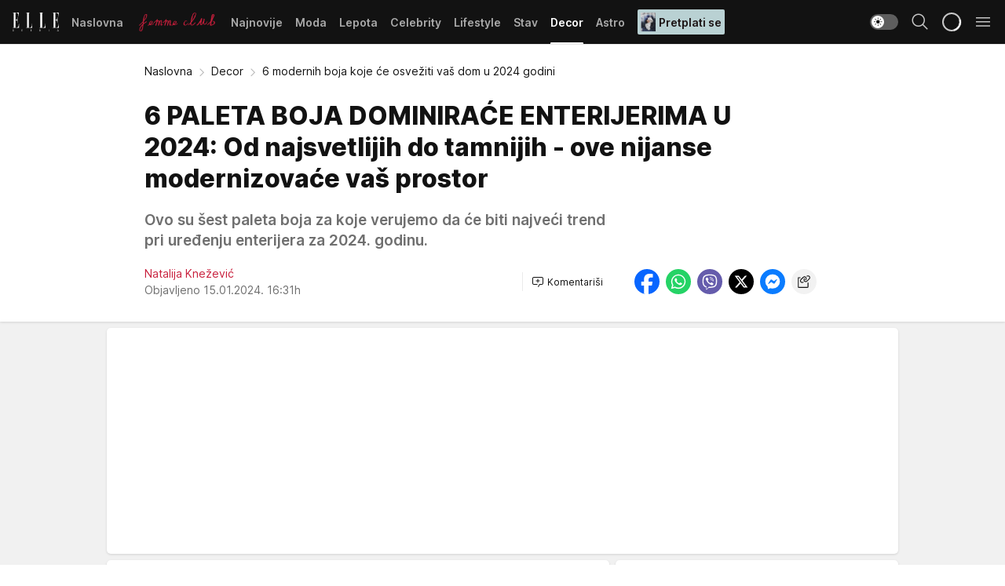

--- FILE ---
content_type: text/html; charset=utf-8
request_url: https://elle.rs/Decor/a46798/6-modernih-boja-koje-ce-osveziti-vas-dom-u-2024-godini.html
body_size: 37945
content:
<!DOCTYPE html><html  lang="sr"><head><meta charset="utf-8"><meta name="viewport" content="width=device-width, initial-scale=1"><script type="importmap">{"imports":{"#entry":"/_nuxt/entry.ClOFzSfw.js"}}</script><script data-cfasync="false">(function(w,d,s,l,i){w[l]=w[l]||[];w[l].push({'gtm.start':
            new Date().getTime(),event:'gtm.js'});var f=d.getElementsByTagName(s)[0],
            j=d.createElement(s),dl=l!='dataLayer'?'&l='+l:'';j.async=true;j.src=
            'https://www.googletagmanager.com/gtm.js?id='+i+dl;f.parentNode.insertBefore(j,f);
            })(window,document,'script','dataLayer','GTM-KP3DGK6');</script><script>'use strict';(function(b,t,q,h,c,e,f,r,u,a,v,w,m,k,n,p,l){l=(d,g)=>{m=new URLSearchParams(q.search);m.has(d)?g=m.get(d):b[h]&&b[h].hasOwnProperty(d)&&(g=b[h][d]);return isNaN(+g)?g:+g};l('pjnx',!1)||(b[h]=b[h]||{},b[c]=b[c]||{},b[c][e]=b[c][e]||[],k=d=>{a.b[d]=performance.now();a.b[f](d)},n=(d,g)=>{for(;0<d.length;)g[f](d.shift())},p=()=>{a.p=b[c][e][f];b[c][e][f]=a.s[f].bind(a.s)},a=b["__"+h]={t:l('pjfsto',3E3),m:l('pjfstom',2),s:[()=>{k("s");b[c].pubads().setTargeting('pjpel',a.b)}],f:d=>{a.p&&
                (k('f'+d),b[c][e][f]=a.p,a.p=!1,n(a.s,b[c][e]))},g:()=>{a.p&&p();k('g');a.r=setTimeout(()=>a.f('t'),a.t+a.b.g*a.m)}},b[c][e].shift&&(n(b[c][e],a.s),a.b=[],b[c][e][f](()=>a.g()),p(),k('v'+r)))})(window,document,location,'pubjelly','googletag','cmd','push',4);</script><script src="https://pubjelly.nxjmp.com/a/main/pubjelly.js?key=na" async onerror="__pubjelly.f('e')"></script><link rel="canonical" href="https://elle.rs/Decor/a46798/6-modernih-boja-koje-ce-osveziti-vas-dom-u-2024-godini.html"><script>var googletag = googletag || {}; googletag.cmd = googletag.cmd || [];</script><script src="https://securepubads.g.doubleclick.net/tag/js/gpt.js" async></script><title>6 modernih boja koje će osvežiti vaš dom u 2024 godini | Elle</title><script async data-cfasync="false">window.googletag=window.googletag||{},window.googletag.cmd=window.googletag.cmd||[];var packs=window.localStorage.getItem("df_packs"),packsParsed=packs&&JSON.parse(packs)||[];try{var a=window.localStorage.getItem("df_packsx"),s=a&&JSON.parse(a)||[];s.length&&(packsParsed=packsParsed.concat(s),packsParsed=Array.from(new Set(packsParsed)));var r,e=window.localStorage.getItem("df_packsy"),t=(e&&JSON.parse(e)||[]).map(function(a){return a.id});t.length&&(packsParsed=packsParsed.concat(t),packsParsed=Array.from(new Set(packsParsed)))}catch(d){}var standardPacks=window.localStorage.getItem("df_sp"),standardPacksParsed=standardPacks&&JSON.parse(standardPacks)||[];try{var g=window.localStorage.getItem("df_spx"),c=g&&JSON.parse(g)||[];c.length&&(standardPacksParsed=standardPacksParsed.concat(c),standardPacksParsed=Array.from(new Set(standardPacksParsed)));var o,n=window.localStorage.getItem("df_spy"),p=(n&&JSON.parse(n)||[]).map(function(a){return a.id});p.length&&(standardPacksParsed=standardPacksParsed.concat(p),standardPacksParsed=Array.from(new Set(standardPacksParsed)))}catch(P){}var platforms=window.localStorage.getItem("df_pl"),platformsParsed=platforms&&(JSON.parse(platforms)||[]);if(platformsParsed&&platformsParsed.length)for(var i=0;i<platformsParsed.length;i++)1===platformsParsed[i]&&packsParsed?window.googletag.cmd.push(function(){window.googletag.pubads().setTargeting("defractal",packsParsed)}):2===platformsParsed[i]&&packsParsed&&packsParsed.length?(window.midasWidgetTargeting=window.midasWidgetTargeting||{},window.midasWidgetTargeting.targetings=window.midasWidgetTargeting.targetings||[],window.midasWidgetTargeting.targetings.push({defractal:packsParsed})):3===platformsParsed[i]&&standardPacksParsed&&standardPacksParsed.length&&window.googletag.cmd.push(function(){window.googletag.pubads().setTargeting("defractal_sp",standardPacksParsed)});</script><script src="https://cdn.mediaoutcast.com/player/1.15.0/js/mov-init.min.js" async></script><script src="https://cdn.krakenoptimize.com/setup/get/7a2b0269-f7c9-4c32-daa8-08d71a5d0627" async body type="text/javascript" data-cfasync="false"></script><script src="https://cdn.defractal.com/scripts/defractal-4-00440018-D8AE-4AA2-888A-6D96BFA98C3E.js" async></script><link rel="stylesheet" href="/_nuxt/entry.efwSX_0H.css" crossorigin><link rel="preload" as="font" href="https://static2.elle.rs/fonts/Inter.var.woff2" type="font/woff2" crossorigin><link rel="preload" as="font" href="https://static2.elle.rs/fonts/icomoon/icons.woff" type="font/woff" crossorigin><link rel="preload" as="image" href="https://static2.elle.rs/api/v3/images/592/1184/153941?ts=2024-01-15T15:54:47"><link rel="modulepreload" as="script" crossorigin href="/_nuxt/entry.ClOFzSfw.js"><link rel="preload" as="fetch" fetchpriority="low" crossorigin="anonymous" href="/_nuxt/builds/meta/ee65fec4-9cbd-42fa-8c78-7f17f7cf3124.json"><script data-cfasync="false">window.gdprAppliesGlobally=true;(function(){function n(e){if(!window.frames[e]){if(document.body&&document.body.firstChild){var t=document.body;var r=document.createElement("iframe");r.style.display="none";r.name=e;r.title=e;t.insertBefore(r,t.firstChild)}else{setTimeout(function(){n(e)},5)}}}function e(r,a,o,s,c){function e(e,t,r,n){if(typeof r!=="function"){return}if(!window[a]){window[a]=[]}var i=false;if(c){i=c(e,n,r)}if(!i){window[a].push({command:e,version:t,callback:r,parameter:n})}}e.stub=true;e.stubVersion=2;function t(n){if(!window[r]||window[r].stub!==true){return}if(!n.data){return}var i=typeof n.data==="string";var e;try{e=i?JSON.parse(n.data):n.data}catch(t){return}if(e[o]){var a=e[o];window[r](a.command,a.version,function(e,t){var r={};r[s]={returnValue:e,success:t,callId:a.callId};n.source.postMessage(i?JSON.stringify(r):r,"*")},a.parameter)}}const smt=window[r];if(typeof smt!=="function"){window[r]=e;if(window.addEventListener){window.addEventListener("message",t,false)}else{window.attachEvent("onmessage",t)}}}e("__uspapi","__uspapiBuffer","__uspapiCall","__uspapiReturn");n("__uspapiLocator");e("__tcfapi","__tcfapiBuffer","__tcfapiCall","__tcfapiReturn");n("__tcfapiLocator");(function(e){var t=document.createElement("link");t.rel="preconnect";t.as="script";var r=document.createElement("link");r.rel="dns-prefetch";r.as="script";var n=document.createElement("link");n.rel="preload";n.as="script";var i=document.createElement("script");i.id="spcloader";i.type="text/javascript";i["async"]=true;i.charset="utf-8";var a="https://sdk.privacy-center.org/"+e+"/loader.js?target="+document.location.hostname;if(window.didomiConfig&&window.didomiConfig.user){var o=window.didomiConfig.user;var s=o.country;var c=o.region;if(s){a=a+"&country="+s;if(c){a=a+"&region="+c}}}t.href="https://sdk.privacy-center.org/";r.href="https://sdk.privacy-center.org/";n.href=a;i.src=a;var d=document.getElementsByTagName("script")[0];d.parentNode.insertBefore(t,d);d.parentNode.insertBefore(r,d);d.parentNode.insertBefore(n,d);d.parentNode.insertBefore(i,d)})("82d80c84-586b-4519-bdef-240ed8c7f096")})();</script><script data-cfasync="false">function scrollDistance(i,n=66){if(!i||"function"!=typeof i)return;let e,o,t,d;window.addEventListener("scroll",function(l){o||(o=window.pageYOffset),window.clearTimeout(e),e=setTimeout(function(){t=window.pageYOffset,i(d=t-o,o,t),o=null,t=null,d=null},n)},!1)}window.didomiOnReady=window.didomiOnReady||[],window.didomiOnReady.push(function(i){i.notice.isVisible()&&scrollDistance(function(n){parseInt(Math.abs(n),10)>198&&i.notice.isVisible()&&i.setUserAgreeToAll()});if(i.notice.isVisible() && window.innerWidth <= 768){document.body.classList.remove("didomi-popup-open","didomi-popup-open-ios")}if(i.notice.isVisible()){document.querySelector(".didomi-popup").addEventListener("click", e=>{console.log(e)})}});</script><script>window.pp_gemius_identifier = 'bDDr2d.2SFTOVfhuh39YTJYlLeUFRps4IF_TjjztwxD.R7';
                function gemius_pending(i) { window[i] = window[i] || function () { var x = window[i + '_pdata'] = window[i + '_pdata'] || []; x[x.length] = arguments; }; };
                gemius_pending('gemius_hit'); gemius_pending('gemius_event'); gemius_pending('gemius_init'); gemius_pending('pp_gemius_hit'); gemius_pending('pp_gemius_event'); gemius_pending('pp_gemius_init');
                (function (d, t) {
                    try {
                        var gt = d.createElement(t), s = d.getElementsByTagName(t)[0], l = 'http' + ((location.protocol == 'https:') ? 's' : ''); gt.setAttribute('async', 'async');
                        gt.setAttribute('defer', 'defer'); gt.src = l + '://gars.hit.gemius.pl/xgemius.js'; s.parentNode.insertBefore(gt, s);
                    } catch (e) { }
                })(document, 'script');</script><meta name="title" content="6 PALETA BOJA DOMINIRAĆE ENTERIJERIMA U 2024: Od najsvetlijih do tamnijih - ove nijanse modernizovaće vaš prostor"><meta hid="description" name="description" content="Ovo su šest paleta boja za koje verujemo da će biti najveći trend pri uređenju enterijera za 2024. godinu."><meta hid="robots" property="robots" content="max-image-preview:large"><meta hid="og:type" property="og:type" content="website"><meta hid="og:title" property="og:title" content="6 PALETA BOJA DOMINIRAĆE ENTERIJERIMA U 2024: Od najsvetlijih do tamnijih - ove nijanse modernizovaće vaš prostor"><meta hid="og:description" property="og:description" content="Ovo su šest paleta boja za koje verujemo da će biti najveći trend pri uređenju enterijera za 2024. godinu."><meta hid="og:image" property="og:image" content="https://static2.elle.rs/Picture/153941/jpeg/dom.jpeg?ts=2024-01-15T15:54:47"><meta hid="og:url" property="og:url" content="https://elle.rs/Decor/a46798/6-modernih-boja-koje-ce-osveziti-vas-dom-u-2024-godini.html"><meta hid="twitter:card" name="twitter:card" content="summary_large_image"><meta hid="twitter:title" name="twitter:title" content="6 PALETA BOJA DOMINIRAĆE ENTERIJERIMA U 2024: Od najsvetlijih do tamnijih - ove nijanse modernizovaće vaš prostor"><meta hid="twitter:description" name="twitter:description" content="Elle 2022"><meta hid="twitter:image" name="twitter:image" content="https://static2.elle.rs/Picture/153941/jpeg/dom.jpeg?ts=2024-01-15T15:54:47"><meta hid="twitter.url" name="twitter.url" content="https://elle.rs/Decor/a46798/6-modernih-boja-koje-ce-osveziti-vas-dom-u-2024-godini.html"><meta hid="wmg:authors" property="wmg:authors" content="Natalija Knežević"><meta hid="authors" property="authors" content="Natalija Knežević"><link rel="icon" type="image/svg+xml" href="/favicons/elle/icon.svg" sizes="any"><link rel="icon" type="image/png" href="/favicons/elle/favicon-32x32.png" sizes="32x32"><link rel="icon" type="image/png" href="/favicons/elle/favicon-128x128.png" sizes="128x128"><link rel="apple-touch-icon" type="image/png" href="/favicons/elle/favicon-180x180.png" sizes="180x180"><link rel="icon" type="image/png" href="/favicons/elle/favicon-192x192.png" sizes="192x192"><link rel="icon" type="image/png" href="/favicons/elle/favicon-512x512.png" sizes="512x512"><link rel="alternate" hreflang="sr" href="https://elle.rs/Decor/a46798/6-modernih-boja-koje-ce-osveziti-vas-dom-u-2024-godini.html"><link rel="alternate" type="application/rss+xml" title="RSS feed for Naslovna" href="https://elle.rs/rss/1/Naslovna"><link rel="alternate" type="application/rss+xml" title="RSS feed for Moda" href="https://elle.rs/rss/14/Moda"><link rel="alternate" type="application/rss+xml" title="RSS feed for Lepota" href="https://elle.rs/rss/15/Lepota"><link rel="alternate" type="application/rss+xml" title="RSS feed for Celebrity" href="https://elle.rs/rss/24/Celebrity"><link rel="alternate" type="application/rss+xml" title="RSS feed for Lifestyle" href="https://elle.rs/rss/22/Lifestyle"><link rel="alternate" type="application/rss+xml" title="RSS feed for Stav" href="https://elle.rs/rss/23/Stav"><link rel="alternate" type="application/rss+xml" title="RSS feed for Decor" href="https://elle.rs/rss/19/Decor"><link rel="alternate" type="application/rss+xml" title="RSS feed for Astro" href="https://elle.rs/rss/25/Astro"><link rel="amphtml" href="https://elle.rs/Decor/amp/a46798/6-modernih-boja-koje-ce-osveziti-vas-dom-u-2024-godini.html"><script type="application/ld+json">{
  "@context": "https://schema.org",
  "@graph": [
    {
      "@type": "NewsMediaOrganization",
      "@id": "https://elle.rs/#publisher",
      "name": "elle.rs",
      "url": "https://elle.rs/",
      "sameAs": [
        "https://www.facebook.com/ELLE.Serbia/",
        "https://www.pinterest.com/elleserbia/_created/",
        "https://www.instagram.com/elleserbia/",
        "https://twitter.com/elle_serbia"
      ],
      "logo": {
        "@type": "ImageObject",
        "@id": "https://elle.rs/#/schema/image/ellers-logo",
        "url": "https://elle.rs/assets/dist/images/shareimg.jpg",
        "width": 1800,
        "height": 945,
        "caption": "elle.rs Logo"
      },
      "image": {
        "@id": "https://elle.rs/#/schema/image/ellers-logo"
      }
    },
    {
      "@type": "WebSite",
      "@id": "https://elle.rs/#/schema/website/ellers",
      "url": "https://elle.rs/",
      "name": "elle.rs",
      "publisher": {
        "@id": "elle.rs/#publisher"
      },
      "potentialAction": {
        "@type": "SearchAction",
        "target": "https://elle.rs/search/1/1?q={search_term_string}",
        "query-input": "required name=search_term_string"
      }
    },
    {
      "@type": "WebPage",
      "@id": "https://elle.rs/Decor/a46798/6-modernih-boja-koje-ce-osveziti-vas-dom-u-2024-godini.html",
      "url": "https://elle.rs/Decor/a46798/6-modernih-boja-koje-ce-osveziti-vas-dom-u-2024-godini.html",
      "inLanguage": "sr-Latn",
      "breadcrumb": {
        "@id": "https://elle.rs/Decor/a46798/6-modernih-boja-koje-ce-osveziti-vas-dom-u-2024-godini.html#/schema/breadcrumb/a46798"
      },
      "name": "6 modernih boja koje će osvežiti vaš dom u 2024 godini | Decor",
      "isPartOf": {
        "@id": "https://elle.rs/#/schema/website/ellers"
      },
      "datePublished": "2024-01-15T16:31:24+01:00",
      "dateModified": "2024-01-15T16:31:24+01:00",
      "description": "Ovo su šest paleta boja za koje verujemo da će biti najveći trend pri uređenju enterijera za 2024. godinu."
    },
    {
      "@type": [
        "Article",
        "NewsArticle"
      ],
      "@id": "https://elle.rs/Decor/a46798/6-modernih-boja-koje-ce-osveziti-vas-dom-u-2024-godini.html#/schema/article/a46798",
      "headline": "6 PALETA BOJA DOMINIRAĆE ENTERIJERIMA U 2024: Od najsvetlijih do tamnijih - ove nijanse modernizovaće vaš pros",
      "description": "Ovo su šest paleta boja za koje verujemo da će biti najveći trend pri uređenju enterijera za 2024. godinu.",
      "isPartOf": {
        "@id": "https://elle.rs/Decor/a46798/6-modernih-boja-koje-ce-osveziti-vas-dom-u-2024-godini.html"
      },
      "mainEntityOfPage": {
        "@id": "https://elle.rs/Decor/a46798/6-modernih-boja-koje-ce-osveziti-vas-dom-u-2024-godini.html"
      },
      "datePublished": "2024-01-15T16:31:24+01:00",
      "dateModified": "2024-01-15T16:31:24+01:00",
      "image": [
        {
          "@context": "http://schema.org",
          "@type": "ImageObject",
          "width": 1200,
          "height": 675,
          "description": "Ovo su šest paleta boja za koje verujemo da će biti najveći trend pri uređenju enterijera za 2024. godinu.",
          "url": "https://static2.elle.rs/Picture/153941/jpeg/dom.jpeg?ts=2024-01-15T15:54:47"
        },
        {
          "@context": "http://schema.org",
          "@type": "ImageObject",
          "width": 1200,
          "height": 1200,
          "description": "Ovo su šest paleta boja za koje verujemo da će biti najveći trend pri uređenju enterijera za 2024. godinu.",
          "url": "https://static2.elle.rs/MediumImage/153941/jpeg/dom.jpeg?ts=2024-01-15T15:54:47"
        },
        {
          "@context": "http://schema.org",
          "@type": "ImageObject",
          "width": 1200,
          "height": 900,
          "description": "Ovo su šest paleta boja za koje verujemo da će biti najveći trend pri uređenju enterijera za 2024. godinu.",
          "url": "https://static2.elle.rs/Thumbnail/153941/jpeg/dom.jpeg?ts=2024-01-15T15:54:47"
        }
      ],
      "keywords": [
        "boja",
        "uređenje",
        "uređenje prostora",
        "enterijer",
        "2024 godina",
        "moderno",
        "trend",
        "plava",
        "žuta"
      ],
      "author": [
        {
          "@type": "Person",
          "url": "https://elle.rs/journalist181/Natalija-Knezevic",
          "name": "Natalija Knežević"
        }
      ],
      "publisher": {
        "@id": "https://elle.rs/#publisher"
      },
      "isAccessibleForFree": "True"
    },
    {
      "@type": "BreadcrumbList",
      "@id": "https://elle.rs/Decor/a46798/6-modernih-boja-koje-ce-osveziti-vas-dom-u-2024-godini.html#/schema/breadcrumb/a46798",
      "itemListElement": [
        {
          "@type": "ListItem",
          "position": 1,
          "item": {
            "@type": "WebPage",
            "@id": "https://elle.rs/Decor",
            "url": "https://elle.rs/Decor",
            "name": "Decor"
          }
        },
        {
          "@type": "ListItem",
          "position": 2,
          "item": {
            "@id": "https://elle.rs/Decor/a46798/6-modernih-boja-koje-ce-osveziti-vas-dom-u-2024-godini.html",
            "name": "6 modernih boja koje će osvežiti vaš dom u 2024 godini | Decor"
          }
        }
      ]
    }
  ]
}</script><script type="module" src="/_nuxt/entry.ClOFzSfw.js" crossorigin></script></head><body><div id="__nuxt"><div><div class="main light elle" style=""><!----><header class="header"><div class="container"><div class="header__content_wrap"><div class="header__content"><div class="header-logo"><a href="/" class="" title="Elle"><div class="header-logo__wrap"><svg class="logo-dimensions header-logo__image"><use xlink:href="/img/logo/elle.svg?v=28112025#logo-light"></use></svg><span class="header-logo__span">Elle</span></div></a></div><nav class="header-navigation"><div class="header-navigation__wrap"><ul class="header-navigation__list"><!--[--><li class="js_item_1 header-navigation__list-item"><a href="/" class="has-no-background"><span style=""><!----><span>Naslovna</span></span></a><!----></li><li class="js_item_20 header-navigation__list-item"><a href="/Aktivizam" class="is-custom is-custom-text"><span style="background-color:transparent;color:transparent;"><img src="https://static2.elle.rs/api/v3/staticimages/femme-club-accent@3x.png" alt="Aktivizam"><!----></span></a><!----></li><li class="js_item_39 header-navigation__list-item"><a href="/Najnovije" class="has-no-background"><span style=""><!----><span>Najnovije</span></span></a><!----></li><li class="js_item_14 header-navigation__list-item"><a href="/Moda" class="has-no-background"><span style=""><!----><span>Moda</span></span></a><!----></li><li class="js_item_15 header-navigation__list-item"><a href="/Lepota" class="has-no-background"><span style=""><!----><span>Lepota</span></span></a><!----></li><li class="js_item_24 header-navigation__list-item"><a href="/Celebrity" class="has-no-background"><span style=""><!----><span>Celebrity</span></span></a><!----></li><li class="js_item_22 header-navigation__list-item"><a href="/Lifestyle" class="has-no-background"><span style=""><!----><span>Lifestyle</span></span></a><!----></li><li class="js_item_23 header-navigation__list-item"><a href="/Stav" class="has-no-background"><span style=""><!----><span>Stav</span></span></a><!----></li><li class="js_item_19 is-active header-navigation__list-item"><a href="/Decor" class="has-no-background"><span style=""><!----><span>Decor</span></span></a><!----></li><li class="js_item_25 header-navigation__list-item"><a href="/Astro" class="has-no-background"><span style=""><!----><span>Astro</span></span></a><!----></li><li class="js_item_100 header-navigation__list-item"><a class="is-custom" href="https://elle.rs/Moda/Vesti/a47919/pretplatite-se-na-elle-srbija-magazin-i-dobicete-vredan-poklon.html" target="_blank" rel="noopener"><span style="background-color:#B9D1D3;color:#1C1314;"><img src="https://static2.elle.rs/api/v3/staticimages/Elle249.jpg" alt="Pretplati se"><span>Pretplati se</span></span></a><!----></li><!--]--></ul></div><span class="is-hidden header-navigation__list-item is-view-more">Još <i class="icon-overflow-menu--vertical view-more-icon" aria-hidden="true"></i><ul class="is-hidden header-subnavigation__children"><!--[--><!--]--></ul></span><!--[--><!--]--></nav><div class="header-extra"><div class="theme-toggle theme-toggle--light"><div class="icon-wrap icon-wrap_light"><i class="icon icon-light--filled" aria-hidden="true"></i></div><div class="icon-wrap icon-wrap_asleep"><i class="icon icon-asleep--filled" aria-hidden="true"></i></div></div><div class="header-extra__icon"><i class="icon-search" aria-hidden="true"></i><div class="header-search"><div class="header-search-wrap"><form><input type="text" class="input" placeholder=" Pretraži Elle"><!----></form><div class="header-search__close"><i aria-hidden="true" class="icon icon-close"></i></div></div></div></div><div class="header-extra__icon" style="display:none;"><i class="icon-headphones-custom" aria-hidden="true"></i></div><!--[--><div class="header-extra__icon isSpinner"><div class="spinner" data-v-eba6742f></div></div><!--]--><div class="header-extra__icon" style="display:none;"><i class="icon-notification" aria-hidden="true"></i></div><div class="header-extra__icon header-extra__menu"><i class="icon-menu" aria-hidden="true"></i></div><div class="navigation-drawer" style="right:-100%;"><div class="navigation-drawer__header"><div class="navigation-drawer__logo"><svg class="navigation-drawer__logo_image"><use xlink:href="/img/logo/elle.svg?v=28112025#logo-drawer-light"></use></svg></div><div class="navigation-drawer__close"><i class="icon-close" aria-hidden="true"></i></div></div><div class="navigation-drawer__tabs"><span class="is-active">Kategorije</span><span class="">Ostalo</span></div><!----><div class="navigation-drawer__footer"><ul class="social-menu__list"><!--[--><li class="social-menu__list-item"><a href="https://www.facebook.com/ELLE.Serbia/" target="_blank" rel="noopener" aria-label="Facebook"><i class="icon-logo--facebook social-menu__list-icon" aria-hidden="true"></i></a></li><li class="social-menu__list-item"><a href="https://twitter.com/elle_serbia?lang=en" target="_blank" rel="noopener" aria-label="Twitter"><i class="icon-logo--twitter social-menu__list-icon" aria-hidden="true"></i></a></li><li class="social-menu__list-item"><a href="https://www.instagram.com/elleserbia/?hl=en" target="_blank" rel="noopener" aria-label="Instagram"><i class="icon-logo--instagram social-menu__list-icon" aria-hidden="true"></i></a></li><li class="social-menu__list-item"><a href="https://www.pinterest.com/elleserbia/" target="_blank" rel="noopener" aria-label="Pinterest"><i class="icon-logo--pinterest social-menu__list-icon" aria-hidden="true"></i></a></li><li class="social-menu__list-item"><a href="https://elle.rs/rss-feed" target="_blank" rel="noopener" aria-label="RSS"><i class="icon-logo--rss social-menu__list-icon" aria-hidden="true"></i></a></li><!--]--></ul></div></div></div></div></div></div></header><!--[--><!--]--><div class="generic-page" data-v-b527da3b><div class="main-container wallpaper-helper" data-v-b527da3b data-v-fdf9347c><!--[--><!----><!--[--><div class="wallpaper-wrapper" data-v-fdf9347c><div class="container"><div id="wallpaper-left" class="wallpaper-left wallpaper-watch"></div><div id="wallpaper-right" class="wallpaper-right wallpaper-watch"></div></div></div><div class="main_wrapper" data-v-fdf9347c><div class="container" data-v-fdf9347c><div id="wallpaper-top" class="wallpaper-top"></div></div><div class="article-header" data-v-fdf9347c data-v-86095f06><div class="article-header-wrap" data-v-86095f06><div class="article-header-container" data-v-86095f06><div class="breadcrumbs-wrap" data-v-86095f06 data-v-77f0710d><div class="breadcrumbs" data-v-77f0710d><a href="/" class="breadcrumbs-link" data-v-77f0710d>Naslovna</a><!--[--><div class="breadcrumbs-icon-container" data-v-77f0710d><i class="icon-chevron--right" aria-hidden="true" data-v-77f0710d></i><a href="/Decor" class="breadcrumbs-link" data-v-77f0710d>Decor</a></div><div class="breadcrumbs-icon-container" data-v-77f0710d><i class="icon-chevron--right" aria-hidden="true" data-v-77f0710d></i><span class="breadcrumbs-title" data-v-77f0710d>6 modernih boja koje će osvežiti vaš dom u 2024 godini</span></div><!--]--></div></div><div class="article-header-labels" data-v-86095f06 data-v-4f4997d9><!----><!----><!----><!----><!----></div><h1 class="article-header-title" data-v-86095f06>6 PALETA BOJA DOMINIRAĆE ENTERIJERIMA U 2024: Od najsvetlijih do tamnijih - ove nijanse modernizovaće vaš prostor</h1><strong class="article-header-lead" data-v-86095f06>Ovo su šest paleta boja za koje verujemo da će biti najveći trend pri uređenju enterijera za 2024. godinu.</strong><!----><!----><div class="article-header-author-share" data-v-86095f06><div class="article-header-author-comments" data-v-86095f06><div class="article-header-author-date" data-v-86095f06><div class="author-list" data-v-86095f06><!----><!--[--><!--[--><a href="/journalist181/Natalija-Knezevic" class="author" data-v-86095f06><!----> Natalija Knežević<!----></a><!--]--><!--]--></div><div class="article-header-date" datetime="2024-01-15T16:31:24" data-v-86095f06><time class="article-header-date-published" data-v-86095f06>Objavljeno 15.01.2024. 16:31h  </time><!----></div></div><div class="article-engagement-bar" data-v-86095f06 data-v-c0f3996a><div class="card-engagement-bar card-engagement-bar-wrap" data-v-c0f3996a><div class="card-engagement-bar__left"><!----><!----><!----><div role="button" class="btn"><!--[--><i class="icon-add-comment"></i><span class="text-add-comment">Komentariši</span><!--]--></div></div><!----></div></div></div><div class="article-exposed-share" data-v-86095f06 data-v-5d9026f4><div class="tooltip-box card-share-wrap" data-v-5d9026f4 data-v-2f96c82c><!--[--><!--[--><a role="button" class="tooltip-box__item facebook" data-v-2f96c82c><svg viewBox="0 0 32 32" class="icon facebook" data-v-2f96c82c><use xlink:href="/img/sprite-shares-02042025.svg#facebook-sign" data-v-2f96c82c></use></svg></a><!--]--><!--[--><a role="button" class="tooltip-box__item whatsapp" data-v-2f96c82c><svg viewBox="0 0 24 24" class="icon whatsapp" data-v-2f96c82c><use xlink:href="/img/sprite-shares-02042025.svg#whatsapp" data-v-2f96c82c></use></svg></a><!--]--><!--[--><a role="button" class="tooltip-box__item viber" data-v-2f96c82c><svg viewBox="0 0 24 24" class="icon viber" data-v-2f96c82c><use xlink:href="/img/sprite-shares-02042025.svg#viber" data-v-2f96c82c></use></svg></a><!--]--><!--[--><a role="button" class="tooltip-box__item twitter" data-v-2f96c82c><svg viewBox="0 0 24 24" class="icon twitter" data-v-2f96c82c><use xlink:href="/img/sprite-shares-02042025.svg#twitter" data-v-2f96c82c></use></svg></a><!--]--><!--[--><a role="button" class="tooltip-box__item messenger" data-v-2f96c82c><svg viewBox="0 0 24 24" class="icon messenger" data-v-2f96c82c><use xlink:href="/img/sprite-shares-02042025.svg#messenger" data-v-2f96c82c></use></svg></a><!--]--><!--]--><a role="button" class="tooltip-box__item copy-link" data-v-2f96c82c><svg viewBox="0 0 24 24" class="icon copy-link" data-v-2f96c82c><use xlink:href="/img/sprite-shares-02042025.svg#copy--link-adapted" data-v-2f96c82c></use></svg></a></div></div></div></div></div></div><div class="container" data-v-fdf9347c><!--[--><!--[--><!----><!--]--><!--[--><div class="container placeholder250px gptArticleTop" data-v-fdf9347c><div class="gpt-ad-banner"><div position="0" lazy="false"></div></div></div><!--]--><!--[--><div class="article-main" data-v-fdf9347c><div class="is-main article-content with-sidebar" data-v-1df6af20><div class="full-width" data-v-1df6af20><div class="sticky-scroll-container isSticky" data-v-1df6af20><!--[--><!--[--><div class="generic-component" data-v-1df6af20 data-v-a6cdc878><article class="" data-v-a6cdc878><div class="article-big-image" is-storytelling="false" data-v-896fd29b><figure class="big-image-container" data-v-896fd29b><div class="card-image-container" style="" data-v-896fd29b data-v-ecf0a92a><picture class="" data-v-ecf0a92a><!--[--><source media="(max-width: 1023px)" srcset="https://static2.elle.rs/api/v3/images/1280/2560/153941?ts=2024-01-15T15:54:47,
https://static2.elle.rs/api/v3/images/1280/2560/153941?ts=2024-01-15T15:54:47 1.5x" data-v-ecf0a92a><source media="(min-width: 1024px)" srcset="https://static2.elle.rs/api/v3/images/1280/2560/153941?ts=2024-01-15T15:54:47" data-v-ecf0a92a><!--]--><img src="https://static2.elle.rs/api/v3/images/1280/2560/153941?ts=2024-01-15T15:54:47" srcset="https://static2.elle.rs/api/v3/images/1280/2560/153941?ts=2024-01-15T15:54:47,
https://static2.elle.rs/api/v3/images/1280/2560/153941?ts=2024-01-15T15:54:47 1.5x" alt="Ovo su šest paleta boja za koje verujemo da će biti najveći trend pri uređenju enterijera za 2024. godinu." class="" style="" data-v-ecf0a92a></picture></div><figcaption class="big-image-source" data-v-896fd29b><!----><span class="big-image-source-copy" data-v-896fd29b>Foto:&nbsp;unsplash/ spacejoy</span></figcaption></figure></div><!----><div class="article-body"><!----><!----><!--[--><!--[--><div class="article-rte" document-template="NewsArticle"> <p>Sa početkom <a href="https://elle.rs/tag17776/2024-godina/1"><strong>2024. godine</strong></a>, radujemo se svim novim izazovima i prilikama koji nas očekuju, ali i sprovođenju nekih od novogodišnjih rezolucija koje smo zabeležili na našim listama. Kada je reč o modi, lepoti & lifestyle-u, ove godine posvetićemo se i osvežavanju našeg stila, beauty rutina te <a href="https://elle.rs/tag4336/uredjenje-doma/1"><strong>uređenju doma</strong>.</a> Minimalizam kao pravac naravno ostaje prisutan u određenoj meri, ali ono čemu ćemo težiti na nekom mikronivou jeste i inkorporiranje živopisnih <a href="https://elle.rs/tag27/Boja/1"><strong>boja</strong></a> u sve aspekte svakodnevice. </p> </div><!----><!--]--><!--[--><div class="article-ad inText-banner-wrapper" document-template="NewsArticle"><!--[--><div class="container placeholder250px"><div class="gpt-ad-banner"><div position="1" lazy="false"></div></div></div><!--]--><!----></div><!----><!--]--><!--[--><div class="article-rte paragrafNumber_2" document-template="NewsArticle"> <p>Pregledali smo decor portale kojima verujemo, te saznali da 2024. godina obećava nov i sofisticirani pristup dizajnu prostora. Među<strong> trendovima</strong> boja, izdvaja se šest vodećih <strong>boja</strong> koje će dominirati <strong>enterijerima</strong>, pružajući inspiraciju za transformaciju naših domova. Od nijansi plave koje oživljavaju slow living energiju, do tamnijih boja poput žalfije i bogatih smeđih nijansi, <strong><em>u nastavku teksta saznajte kojih šest modernih boja mogu stvoriti različite atmosfere i unaprediti estetiku prostora u 2024.</em></strong></p> </div><!----><!--]--><!--[--><div class="article-rte paragrafNumber_3" document-template="NewsArticle"> <h2>Sve nijanse plave</h2> </div><!----><!--]--><!--[--><div class="article-rte" document-template="NewsArticle"> <p>Od nebesko plave do dubokih nijansi koje povezujemo sa <strong><a href="https://elle.rs/tag27/Boja/1">bojom</a></strong> neba nakon zalaska sunca, plava paleta boja priziva slow living energiju, mirnu vibraciju obale mora i pruža savršeno umirujući kontrast u odnosu na užurbanost svakodnevnog života. Posebnu pažnju zaslužuje svetloplava boja, ugodna oku i primenljiva u različitim prostorijima. Plava će osvojiti mnogobrojne enterijere ne samo kao detalj na zidovima već i kao boja koja će kroz detalje osvežiti kuhinje, ulazna vrata i spavaću sobu.</p> </div><!----><!--]--><!--[--><div class="article-ad" document-template="NewsArticle"><!----><div class="midas-intext"><div id="midasWidget__11032"></div></div></div><!----><!--]--><!--[--><div class="article-image" document-template="NewsArticle" data-v-986aba4a><figure class="article-image__container" style="" data-v-986aba4a><div class="card-image-container" data-v-986aba4a data-v-ecf0a92a><picture class="" data-v-ecf0a92a><!--[--><source media="(max-width: 1023px)" srcset="https://static2.elle.rs/api/v3/images/1280/2560/157058?ts=2024-10-01T10:52:24,
https://static2.elle.rs/api/v3/images/1280/2560/157058?ts=2024-10-01T10:52:24 1.5x" data-v-ecf0a92a><source media="(min-width: 1024px)" srcset="https://static2.elle.rs/api/v3/images/1280/2560/157058?ts=2024-10-01T10:52:24" data-v-ecf0a92a><!--]--><img src="https://static2.elle.rs/api/v3/images/1280/2560/157058?ts=2024-10-01T10:52:24" srcset="https://static2.elle.rs/api/v3/images/1280/2560/157058?ts=2024-10-01T10:52:24,
https://static2.elle.rs/api/v3/images/1280/2560/157058?ts=2024-10-01T10:52:24 1.5x" alt="Letnja dekoracija doma 2023" class="" loading="lazy" style="" data-v-ecf0a92a></picture></div></figure><div class="article-image__details" data-v-986aba4a><!----><span class="article-image__details-copy" data-v-986aba4a>Foto:&nbsp;Unsplash/ Collov Home Design</span></div></div><!----><!--]--><!--[--><div class="article-rte" document-template="NewsArticle"> <p></p> </div><!----><!--]--><!--[--><div class="article-rte" document-template="NewsArticle"> <h2>Boja žalfije</h2> </div><!----><!--]--><!--[--><div class="article-rte" document-template="NewsArticle"> <p>U <a href="https://elle.rs/tag17776/2024-godina/1">2024. godini</a> pažnju će privlačiti i nešto tamnija boja žalfije, inspisana nijansama šuma i planina, te će biti savršena boja za drvene naglaske u domovima i poslovnim prostorima. Pruža osećaj mira te u prostore unosi energiju prirode.</p> </div><!----><!--]--><!--[--><div class="article-image" document-template="NewsArticle" data-v-986aba4a><figure class="article-image__container" style="" data-v-986aba4a><div class="card-image-container" data-v-986aba4a data-v-ecf0a92a><picture class="" data-v-ecf0a92a><!--[--><source media="(max-width: 1023px)" srcset="https://static2.elle.rs/api/v3/images/1280/2560/135985?ts=2021-12-07T14:38:43,
https://static2.elle.rs/api/v3/images/1280/2560/135985?ts=2021-12-07T14:38:43 1.5x" data-v-ecf0a92a><source media="(min-width: 1024px)" srcset="https://static2.elle.rs/api/v3/images/1280/2560/135985?ts=2021-12-07T14:38:43" data-v-ecf0a92a><!--]--><img src="https://static2.elle.rs/api/v3/images/1280/2560/135985?ts=2021-12-07T14:38:43" srcset="https://static2.elle.rs/api/v3/images/1280/2560/135985?ts=2021-12-07T14:38:43,
https://static2.elle.rs/api/v3/images/1280/2560/135985?ts=2021-12-07T14:38:43 1.5x" alt="MATERIJALI KOJI SU APSOLUTNI HIT U UREĐENJU DOMA" class="" loading="lazy" style="" data-v-ecf0a92a></picture></div></figure><div class="article-image__details" data-v-986aba4a><!----><span class="article-image__details-copy" data-v-986aba4a>Foto:&nbsp;Foto: Unsplash/Jason Wang</span></div></div><!----><!--]--><!--[--><div class="article-rte" document-template="NewsArticle"> <p></p> </div><!----><!--]--><!--[--><div class="article-rte" document-template="NewsArticle"> <h2>Nežna žuta</h2> </div><!----><!--]--><!--[--><div class="article-rte" document-template="NewsArticle"> <p>Ova <a href="https://elle.rs/tag27/Boja/1">boja</a>, posebno u toplim, nežnim nijansama odašilje pozitivnu energiju i optimizam. Primer je kako osvežiti neutralne prostore, i uneti dašak topline. Odličan je izbor za zidove hodnika, gde je po pravilu mračnije od ostatka doma.</p> </div><!----><!--]--><!--[--><div class="article-image" document-template="NewsArticle" data-v-986aba4a><figure class="article-image__container" style="" data-v-986aba4a><div class="card-image-container" data-v-986aba4a data-v-ecf0a92a><picture class="" data-v-ecf0a92a><!--[--><source media="(max-width: 1023px)" srcset="https://static2.elle.rs/api/v3/images/1280/2560/160714?ts=2024-01-15T15:57:29,
https://static2.elle.rs/api/v3/images/1280/2560/160714?ts=2024-01-15T15:57:29 1.5x" data-v-ecf0a92a><source media="(min-width: 1024px)" srcset="https://static2.elle.rs/api/v3/images/1280/2560/160714?ts=2024-01-15T15:57:29" data-v-ecf0a92a><!--]--><img src="https://static2.elle.rs/api/v3/images/1280/2560/160714?ts=2024-01-15T15:57:29" srcset="https://static2.elle.rs/api/v3/images/1280/2560/160714?ts=2024-01-15T15:57:29,
https://static2.elle.rs/api/v3/images/1280/2560/160714?ts=2024-01-15T15:57:29 1.5x" alt="6 modernih boja koje će osvežiti vaš dom u 2024 godini" class="" loading="lazy" style="" data-v-ecf0a92a></picture></div></figure><div class="article-image__details" data-v-986aba4a><!----><span class="article-image__details-copy" data-v-986aba4a>Foto:&nbsp;unsplash / beazy</span></div></div><!----><!--]--><!--[--><div class="article-rte" document-template="NewsArticle"> <p></p> </div><!----><!--]--><!--[--><div class="article-rte" document-template="NewsArticle"> <h2>Bobičasto voće</h2> </div><!----><!--]--><!--[--><div class="article-rte" document-template="NewsArticle"> <p>Popularnost jarkoružičastih <strong><a href="https://elle.rs/tag27/Boja/1">boja</a></strong> udvostručila se u protekloj godini, zahvaljujući barbicore trendu. U 2024. očekuje nas sveprisutnost svih onih nijansi koje vezujemo za bobičasto voće - bordo, crvena, ružičasta, tamnoljubičasta... Najmudrije je implementirati ih kroz dekorativne detalje koji će prostorijama dati novi sjaj.</p> </div><!----><!--]--><!--[--><div class="article-image" document-template="NewsArticle" data-v-986aba4a><figure class="article-image__container" style="" data-v-986aba4a><div class="card-image-container" data-v-986aba4a data-v-ecf0a92a><picture class="" data-v-ecf0a92a><!--[--><source media="(max-width: 1023px)" srcset="https://static2.elle.rs/api/v3/images/1280/2560/160715?ts=2024-01-15T16:05:04,
https://static2.elle.rs/api/v3/images/1280/2560/160715?ts=2024-01-15T16:05:04 1.5x" data-v-ecf0a92a><source media="(min-width: 1024px)" srcset="https://static2.elle.rs/api/v3/images/1280/2560/160715?ts=2024-01-15T16:05:04" data-v-ecf0a92a><!--]--><img src="https://static2.elle.rs/api/v3/images/1280/2560/160715?ts=2024-01-15T16:05:04" srcset="https://static2.elle.rs/api/v3/images/1280/2560/160715?ts=2024-01-15T16:05:04,
https://static2.elle.rs/api/v3/images/1280/2560/160715?ts=2024-01-15T16:05:04 1.5x" alt="6 modernih boja koje će osvežiti vaš dom u 2024 godini" class="" loading="lazy" style="" data-v-ecf0a92a></picture></div></figure><div class="article-image__details" data-v-986aba4a><!----><span class="article-image__details-copy" data-v-986aba4a>Foto:&nbsp;unsplash /  erica marsland huynh</span></div></div><!----><!--]--><!--[--><div class="article-rte" document-template="NewsArticle"> <p></p> </div><!----><!--]--><!--[--><div class="article-rte" document-template="NewsArticle"> <p></p> </div><!----><!--]--><!--[--><div class="article-rte" document-template="NewsArticle"> <h2>Pantone boja kajsije</h2> </div><!----><!--]--><!--[--><div class="article-rte" document-template="NewsArticle"> <p>Ova<strong> boja</strong> donosi osećaj udobnosti i povezanosti u svakom prostoru u kom ljudi žele da se osete relaksirano. Odlično se ističe unutar palete tradicionalnih neutralnih boja dok istovremeno podstiče na kreativnost i produktivnost. Na vama je da pronađete savršenu nijansu za vas iz ove zanimljive palete boja.</p> </div><!----><!--]--><!--[--><div class="article-image" document-template="NewsArticle" data-v-986aba4a><figure class="article-image__container" style="" data-v-986aba4a><div class="card-image-container" data-v-986aba4a data-v-ecf0a92a><picture class="" data-v-ecf0a92a><!--[--><source media="(max-width: 1023px)" srcset="https://static2.elle.rs/api/v3/images/1280/2560/159324?ts=2023-11-01T10:41:32,
https://static2.elle.rs/api/v3/images/1280/2560/159324?ts=2023-11-01T10:41:32 1.5x" data-v-ecf0a92a><source media="(min-width: 1024px)" srcset="https://static2.elle.rs/api/v3/images/1280/2560/159324?ts=2023-11-01T10:41:32" data-v-ecf0a92a><!--]--><img src="https://static2.elle.rs/api/v3/images/1280/2560/159324?ts=2023-11-01T10:41:32" srcset="https://static2.elle.rs/api/v3/images/1280/2560/159324?ts=2023-11-01T10:41:32,
https://static2.elle.rs/api/v3/images/1280/2560/159324?ts=2023-11-01T10:41:32 1.5x" alt="Kako da preuredimo enterijer našeg doma za jesen, a da on izgleda moderno i komforno?" class="" loading="lazy" style="" data-v-ecf0a92a></picture></div></figure><div class="article-image__details" data-v-986aba4a><!----><span class="article-image__details-copy" data-v-986aba4a>Foto:&nbsp;unsplash / space joy</span></div></div><!----><!--]--><!--[--><div class="article-rte" document-template="NewsArticle"> <p></p> </div><!----><!--]--><!--[--><div class="article-rte" document-template="NewsArticle"> <h2>Tamni tonovi</h2> </div><!----><!--]--><!--[--><div class="article-rte" document-template="NewsArticle"> <p>Zamislite boju zemlje, konjaka, tamnosive. Ove boje pružaju osećaj stabilnosti, odlično se uklapaju u prostore klasičnog dizajna, a poseduju dubinu koja ih čini dobrodošlim i za luksuznije prostore. Posebno se ističe tamnosmeđa, te ćemo u godini pred nama uživati u enterijerima prožetim bogatom, čokoladno-smeđom bojom. Popularnost ove boje ukazuje na zaokret prema prirodi i prostorima u kojima se oseća estetska nostalgija inspirisana istorijskim periodima i sedamdesetim godinama prošlog veka.</p> </div><!----><!--]--><!--[--><div class="article-image" document-template="NewsArticle" data-v-986aba4a><figure class="article-image__container" style="" data-v-986aba4a><div class="card-image-container" data-v-986aba4a data-v-ecf0a92a><picture class="" data-v-ecf0a92a><!--[--><source media="(max-width: 1023px)" srcset="https://static2.elle.rs/api/v3/images/1280/2560/159477?ts=2023-11-09T10:54:11,
https://static2.elle.rs/api/v3/images/1280/2560/159477?ts=2023-11-09T10:54:11 1.5x" data-v-ecf0a92a><source media="(min-width: 1024px)" srcset="https://static2.elle.rs/api/v3/images/1280/2560/159477?ts=2023-11-09T10:54:11" data-v-ecf0a92a><!--]--><img src="https://static2.elle.rs/api/v3/images/1280/2560/159477?ts=2023-11-09T10:54:11" srcset="https://static2.elle.rs/api/v3/images/1280/2560/159477?ts=2023-11-09T10:54:11,
https://static2.elle.rs/api/v3/images/1280/2560/159477?ts=2023-11-09T10:54:11 1.5x" alt="Ako se pitate kako osvetliti mračan stan, onda vam ovi saveti mogu biti od koristi." class="" loading="lazy" style="" data-v-ecf0a92a></picture></div></figure><div class="article-image__details" data-v-986aba4a><!----><span class="article-image__details-copy" data-v-986aba4a>Foto:&nbsp;Unsplash/Xie Yujie Nick</span></div></div><!----><!--]--><!--[--><div class="article-rte" document-template="NewsArticle"> <p><em>Izvor: storybook.hr</em></p> </div><!----><!--]--><!--[--><div class="related-news__wrap" document-template="NewsArticle" data-v-6784d22a><span class="related-news__block-title" data-v-6784d22a>Možda će vas zanimati</span><!--[--><!--[--><a href="/Decor/a46774/kako-dekorisati-dom-na-moderan-nacin-u-2024-godini.html" class="related-news__link" data-v-6784d22a><span class="related-news__content" data-v-6784d22a><span class="related-news__text-content" data-v-6784d22a><span class="related-news__label-wrap" data-v-6784d22a><span class="related-news__label" data-v-6784d22a>Decor</span></span><span class="related-news__title" data-v-6784d22a>10 DECOR SAVETA KOJIH SE PRIDRŽAVAJU DIZAJNERI ENTERIJERA U SVOJIM DOMOVIMA: Uredite životni prostor poput profesionalca</span></span><figure class="related-news__image" data-v-6784d22a><div class="card-image-container" data-v-6784d22a data-v-ecf0a92a><picture class="" data-v-ecf0a92a><!--[--><source media="(max-width: 1023px)" srcset="https://static2.elle.rs/api/v3/images/1280/2560/160653?ts=2024-01-11T13:50:39" data-v-ecf0a92a><source media="(min-width: 1024px)" srcset="https://static2.elle.rs/api/v3/images/1280/2560/160653?ts=2024-01-11T13:50:39" data-v-ecf0a92a><!--]--><img src="https://static2.elle.rs/api/v3/images/1280/2560/160653?ts=2024-01-11T13:50:39" srcset="https://static2.elle.rs/api/v3/images/1280/2560/160653?ts=2024-01-11T13:50:39" alt="Ovi trikovi će vas naučiti kako da dekorišete kao pravi profesionalac." class="" loading="lazy" style="" data-v-ecf0a92a></picture></div></figure></span><span class="related-news__divider" data-v-6784d22a></span></a><!--]--><!--[--><a href="/Decor/a46789/trendovi-u-organizaciji-i-dekoraciji-dogadjaja-za-2024-godinu.html" class="related-news__link" data-v-6784d22a><span class="related-news__content" data-v-6784d22a><span class="related-news__text-content" data-v-6784d22a><span class="related-news__label-wrap" data-v-6784d22a><span class="related-news__label" data-v-6784d22a>Decor</span></span><span class="related-news__title" data-v-6784d22a>O TRENDOVIMA U DEKORACIJI DOGAĐAJA ZA 2024. GODINU RAZGOVARALI SMO S MARIJANOM ŠTRBAC: Zavirite u kreativnu inspiraciju</span></span><figure class="related-news__image" data-v-6784d22a><div class="card-image-container" data-v-6784d22a data-v-ecf0a92a><picture class="" data-v-ecf0a92a><!--[--><source media="(max-width: 1023px)" srcset="https://static2.elle.rs/api/v3/images/1280/2560/160690?ts=2024-01-12T13:39:16" data-v-ecf0a92a><source media="(min-width: 1024px)" srcset="https://static2.elle.rs/api/v3/images/1280/2560/160690?ts=2024-01-12T13:39:16" data-v-ecf0a92a><!--]--><img src="https://static2.elle.rs/api/v3/images/1280/2560/160690?ts=2024-01-12T13:39:16" srcset="https://static2.elle.rs/api/v3/images/1280/2560/160690?ts=2024-01-12T13:39:16" alt="1U9A3067.JPG" class="" loading="lazy" style="" data-v-ecf0a92a></picture></div></figure></span><span class="related-news__divider" data-v-6784d22a></span></a><!--]--><!--[--><a href="/Decor/a46752/5-must-have-zimskih-komada-za-udobnu-i-toplu-atmosferu-u-domu.html" class="related-news__link" data-v-6784d22a><span class="related-news__content" data-v-6784d22a><span class="related-news__text-content" data-v-6784d22a><span class="related-news__label-wrap" data-v-6784d22a><span class="related-news__label" data-v-6784d22a>Decor</span></span><span class="related-news__title" data-v-6784d22a>5 ZIMSKIH MUST-HAVE KOMADA ZA DOM: Sačuvajte udobnu, toplu &amp; cozy atmosferu čak i nakon praznika</span></span><figure class="related-news__image" data-v-6784d22a><div class="card-image-container" data-v-6784d22a data-v-ecf0a92a><picture class="" data-v-ecf0a92a><!--[--><source media="(max-width: 1023px)" srcset="https://static2.elle.rs/api/v3/images/1280/2560/160616?ts=2024-01-09T14:09:59" data-v-ecf0a92a><source media="(min-width: 1024px)" srcset="https://static2.elle.rs/api/v3/images/1280/2560/160616?ts=2024-01-09T14:09:59" data-v-ecf0a92a><!--]--><img src="https://static2.elle.rs/api/v3/images/1280/2560/160616?ts=2024-01-09T14:09:59" srcset="https://static2.elle.rs/api/v3/images/1280/2560/160616?ts=2024-01-09T14:09:59" alt="Kako što duže zadržati cozy atmosferu u domu ove zime? Uz pomoć ovih must-have komada!" class="" loading="lazy" style="" data-v-ecf0a92a></picture></div></figure></span><span class="related-news__divider" data-v-6784d22a></span></a><!--]--><!--[--><a href="/Decor/a42906/kako-izgleda-francuski-dom-influenserke-mirjam-flatau.html" class="related-news__link" data-v-6784d22a><span class="related-news__content" data-v-6784d22a><span class="related-news__text-content" data-v-6784d22a><span class="related-news__label-wrap" data-v-6784d22a><span class="related-news__label" data-v-6784d22a>Decor</span></span><span class="related-news__title" data-v-6784d22a>PARISKI DOM MIRJAM FLATAU OSTAVLJA BEZ DAHA: Minimalistička estetika i ležernost u koju ćete se zaljubiti odmah</span></span><figure class="related-news__image" data-v-6784d22a><div class="card-image-container" data-v-6784d22a data-v-ecf0a92a><picture class="" data-v-ecf0a92a><!--[--><source media="(max-width: 1023px)" srcset="https://static2.elle.rs/api/v3/images/1280/2560/147092?ts=2022-01-30T23:24:32" data-v-ecf0a92a><source media="(min-width: 1024px)" srcset="https://static2.elle.rs/api/v3/images/1280/2560/147092?ts=2022-01-30T23:24:32" data-v-ecf0a92a><!--]--><img src="https://static2.elle.rs/api/v3/images/1280/2560/147092?ts=2022-01-30T23:24:32" srcset="https://static2.elle.rs/api/v3/images/1280/2560/147092?ts=2022-01-30T23:24:32" alt="Detalj iz spavace sobe.jpg" class="" loading="lazy" style="" data-v-ecf0a92a></picture></div></figure></span><!----></a><!--]--><!--]--></div><!----><!--]--><!--[--><div class="article-rte" document-template="NewsArticle"> <p></p> </div><!----><!--]--><!--[--><!----><!----><!--]--><!--[--><!----><!----><!--]--><!--]--><!----><!----></div><!----><!----></article></div><!--]--><!--[--><div class="generic-component" data-v-1df6af20 data-v-a6cdc878><div class="article-progression" data-v-a6cdc878 data-v-d6eb61a3><a href="/Decor/a46810/trendi-boja-za-dom-u-2024-godini-koja-podize-raspolozenje.html" class="article-progression__link" data-v-d6eb61a3><span class="arrow is-left" data-v-d6eb61a3></span>Prethodna vest</a><a href="/Decor/a46774/kako-dekorisati-dom-na-moderan-nacin-u-2024-godini.html" class="article-progression__link" data-v-d6eb61a3><span class="arrow is-right" data-v-d6eb61a3></span>Sledeća vest</a></div></div><!--]--><!--[--><div class="generic-component" data-v-1df6af20 data-v-a6cdc878><section class="article-tags" data-v-a6cdc878 data-v-0c543b8f><div class="article-tags__title" data-v-0c543b8f>Tagovi</div><ul class="article-tags__list" data-v-0c543b8f><!--[--><li class="article-tags__tag" data-v-0c543b8f><a href="/tag27/Boja/1" class="article-tags__tag-link" data-v-0c543b8f>Boja</a></li><li class="article-tags__tag" data-v-0c543b8f><a href="/tag234/Uredjenje/1" class="article-tags__tag-link" data-v-0c543b8f>Uređenje</a></li><li class="article-tags__tag" data-v-0c543b8f><a href="/tag235/Uredjenje-prostora/1" class="article-tags__tag-link" data-v-0c543b8f>Uređenje prostora</a></li><li class="article-tags__tag" data-v-0c543b8f><a href="/tag60/Enterijer/1" class="article-tags__tag-link" data-v-0c543b8f>Enterijer</a></li><li class="article-tags__tag" data-v-0c543b8f><a href="/tag17776/2024-godina/1" class="article-tags__tag-link" data-v-0c543b8f>2024 godina</a></li><li class="article-tags__tag" data-v-0c543b8f><a href="/tag125/Moderno/1" class="article-tags__tag-link" data-v-0c543b8f>Moderno</a></li><li class="article-tags__tag" data-v-0c543b8f><a href="/tag224/Trend/1" class="article-tags__tag-link" data-v-0c543b8f>Trend</a></li><li class="article-tags__tag" data-v-0c543b8f><a href="/tag385/Plava/1" class="article-tags__tag-link" data-v-0c543b8f>Plava</a></li><li class="article-tags__tag" data-v-0c543b8f><a href="/tag382/Zuta/1" class="article-tags__tag-link" data-v-0c543b8f>Žuta</a></li><!--]--></ul></section></div><!--]--><!--[--><div class="generic-component" data-v-1df6af20 data-v-a6cdc878><section class="article-communities" data-v-a6cdc878 data-v-5bc7a5a9><div class="article-communities-header" data-v-5bc7a5a9><span class="article-communities-title" data-v-5bc7a5a9>Pridruži se ELLE zajednici.</span></div><ul class="article-communities-list" data-v-5bc7a5a9><!--[--><li class="article-communities-list-item" data-v-5bc7a5a9><a href="https://www.facebook.com/ELLE.Serbia/" target="_blank" rel="noopener" aria-label="Facebook" class="facebook" data-v-5bc7a5a9><svg viewBox="0 0 24 24" class="icon" data-v-5bc7a5a9><use xlink:href="/img/sprite-shares-02042025.svg#facebook-monochrome" data-v-5bc7a5a9></use></svg><span class="article-communities-list-item-name" data-v-5bc7a5a9>Facebook</span></a></li><li class="article-communities-list-item" data-v-5bc7a5a9><a href="https://twitter.com/elle_serbia?lang=en" target="_blank" rel="noopener" aria-label="Twitter" class="twitter" data-v-5bc7a5a9><svg viewBox="0 0 24 24" class="icon" data-v-5bc7a5a9><use xlink:href="/img/sprite-shares-02042025.svg#twitter" data-v-5bc7a5a9></use></svg><span class="article-communities-list-item-name" data-v-5bc7a5a9>Twitter</span></a></li><li class="article-communities-list-item" data-v-5bc7a5a9><a href="https://www.instagram.com/elleserbia/?hl=en" target="_blank" rel="noopener" aria-label="Instagram" class="instagram" data-v-5bc7a5a9><svg viewBox="0 0 24 24" class="icon" data-v-5bc7a5a9><use xlink:href="/img/sprite-shares-02042025.svg#instagram" data-v-5bc7a5a9></use></svg><span class="article-communities-list-item-name" data-v-5bc7a5a9>Instagram</span></a></li><li class="article-communities-list-item" data-v-5bc7a5a9><a href="https://www.pinterest.com/elleserbia/" target="_blank" rel="noopener" aria-label="Pinterest" class="pinterest" data-v-5bc7a5a9><svg viewBox="0 0 24 24" class="icon" data-v-5bc7a5a9><use xlink:href="/img/sprite-shares-02042025.svg#pinterest" data-v-5bc7a5a9></use></svg><span class="article-communities-list-item-name" data-v-5bc7a5a9>Pinterest</span></a></li><!--]--></ul></section></div><!--]--><!--[--><div class="generic-component isSticky isBottom" data-v-1df6af20 data-v-a6cdc878><div class="article-engagement-bar" data-v-a6cdc878 data-v-c0f3996a><div class="card-engagement-bar card-engagement-bar-wrap" data-v-c0f3996a><div class="card-engagement-bar__left"><div role="button" class="btn"><!----><!--[--><span class="card-user-reaction"><img src="/img/reactions/reaction-love.png" loading="lazy"></span><!--]--><span class="card-engagement-bar__number">1</span><!--[--> · <!--]--><!--[-->Reaguj<!--]--></div><!----><div class="card-divider card-divider-wrap"></div><div role="button" class="btn"><!--[--><i class="icon-add-comment"></i><span class="text-add-comment">Komentariši</span><!--]--></div></div><div class="inArticle card-engagement-bar__right"><div class="card-divider card-divider-wrap"></div><span role="button" aria-label="share" class="btn--round"><i class="icon-share"></i></span><!----></div></div></div></div><!--]--><!--]--></div></div></div><aside class="article-sidebar" data-v-1d5f7d48><div class="scroll-reference-start isSticky" data-v-1d5f7d48><!--[--><div class="generic-component" data-v-1d5f7d48 data-v-a6cdc878><div class="container placeholder600px" data-v-a6cdc878><div class="gpt-ad-banner"><div position="0" lazy="false"></div></div></div></div><div class="generic-component" data-v-1d5f7d48 data-v-a6cdc878><div class="b-plus-c-list" data-v-a6cdc878><div class="b-plus-c-feed"><div class="news-feed" data-v-8cf1da25><!--[--><div class="card-header card-header-wrap card-header-wrap" data-v-8cf1da25 data-v-57c342d2><!----><span class="card-header__title" data-v-57c342d2>Najnovije</span><a href="/Najnovije" class="card-header__icon" data-v-57c342d2><i class="icon-arrow--right" data-v-57c342d2></i></a></div><!--]--><div class="" data-v-8cf1da25><!--[--><!--[--><!----><div class="feed-list-item" data-v-8cf1da25><div class="card-divider card-divider-wrap card-divider" data-v-8cf1da25 data-v-49e31b96></div><div class="card card-wrap type-news-card-b" is-archive-date="false" data-v-8cf1da25 data-v-1d907dfe><a href="/Stav/Zivot-i-ljubav/a52273/dugogodisnja-prijateljstva-usporavaju-starenje.html" class="card-link" rel="rel"><!--[--><!--[--><!--]--><!--[--><div class="card-labels-wrap" data-v-1d907dfe><div class="card-labels" data-v-1d907dfe data-v-6ed27fdc><!----><!----><!----><!----><!----><!----><!----><!----><div class="is-secondary card-label card-label-wrap" data-v-6ed27fdc data-v-d3a173a3><!----><!----><span class="label-text" data-v-d3a173a3>Život i ljubav</span></div><div class="is-secondary-alt card-label card-label-wrap" data-v-6ed27fdc data-v-d3a173a3><!----><!----><span class="label-text" data-v-d3a173a3>Pre 1 h</span></div><!----></div></div><!--]--><div class="card-title"><!--[--><!--]--><!--[--><!----><h2 class="title isTitleLighter" data-v-1d907dfe>Dugogodišnja prijateljstva usporavaju starenje: Vaši najbolji prijatelji mogu biti ključ dugovečnosti</h2><!----><!----><!----><!--]--></div><!--[--><div class="card-multimedia__content" data-v-1d907dfe><div class="card-labels" data-v-1d907dfe data-v-6ed27fdc><!----><!----><!----><!----><!----><!----><!----><!----><!----><!----><!----></div><div class="card-multimedia card-multimedia-wrap" data-v-1d907dfe data-v-78850fa8><!--[--><!--[--><figure class="" data-v-78850fa8><div class="card-image-container" data-v-78850fa8 data-v-ecf0a92a><picture class="" data-v-ecf0a92a><!--[--><source media="(max-width: 1023px)" srcset="https://static2.elle.rs/api/v3/images/428/856/174100?ts=2026-01-16T11:46:16,
https://static2.elle.rs/api/v3/images/592/1184/174100?ts=2026-01-16T11:46:16 1.5x" data-v-ecf0a92a><source media="(min-width: 1024px)" srcset="https://static2.elle.rs/api/v3/images/324/648/174100?ts=2026-01-16T11:46:16" data-v-ecf0a92a><!--]--><img src="https://static2.elle.rs/api/v3/images/428/856/174100?ts=2026-01-16T11:46:16" srcset="https://static2.elle.rs/api/v3/images/428/856/174100?ts=2026-01-16T11:46:16,
https://static2.elle.rs/api/v3/images/592/1184/174100?ts=2026-01-16T11:46:16 1.5x" alt="Film Frances Ha" class="" loading="lazy" style="" data-v-ecf0a92a></picture></div><div class="multimedia-icon-wrapper" data-v-78850fa8><!----><div class="no-label-text card-label card-label-wrap card-label-wrap has-icon is-photo" data-v-78850fa8 data-v-d3a173a3><!----><i class="icon-camera" data-v-d3a173a3></i><!----></div></div><!----></figure><!--]--><!--]--></div></div><!--]--><!--[--><!--]--><!--[--><!--]--><div class="card-related-articles"><!--[--><!--]--></div><!--[--><!--]--><!--[--><!--]--><!--[--><div class="card-engagement-bar card-engagement-bar-wrap"><div class="card-engagement-bar__left"><div role="button" class="btn"><i class="icon-thumbs-up"></i><!----><!----><!----><!--[-->Reaguj<!--]--></div><!----><div class="card-divider card-divider-wrap"></div><div role="button" class="btn"><!--[--><i class="icon-add-comment"></i><span class="text-add-comment">Komentariši</span><!--]--></div></div><div class="card-engagement-bar__right"><div class="card-divider card-divider-wrap"></div><span role="button" aria-label="share" class="btn--round"><i class="icon-share"></i></span><!----></div></div><!--]--><!--]--></a><!--[--><!--]--><!----></div></div><!--[--><!----><!--]--><!--]--><!--[--><!----><div class="feed-list-item" data-v-8cf1da25><div class="card-divider card-divider-wrap card-divider" data-v-8cf1da25 data-v-49e31b96></div><div class="card card-wrap type-news-card-c" is-archive-date="false" data-v-8cf1da25 data-v-28e672be><a href="/Moda/Trendovi/a52280/dzemperi-sa-spustenim-ramenima-za-zimu-2026.html" class="card-link" rel="rel"><!--[--><!--[--><!--]--><div class="card-content"><div class="card-text-content"><!--[--><div class="card-labels-wrap" data-v-28e672be><div class="card-labels" data-v-28e672be data-v-6ed27fdc><!----><!----><!----><!----><!----><!----><!----><!----><div class="is-secondary card-label card-label-wrap" data-v-6ed27fdc data-v-d3a173a3><!----><!----><span class="label-text" data-v-d3a173a3>Trendovi</span></div><div class="is-secondary-alt card-label card-label-wrap" data-v-6ed27fdc data-v-d3a173a3><!----><!----><span class="label-text" data-v-d3a173a3>Pre 3 h</span></div><!----></div></div><!--]--><!--[--><div class="card-title" data-v-28e672be><!----><h2 class="title isTitleLighter" data-v-28e672be>Spoj elegancije i komfora: Džemperi sa spuštenim ramenima savršeni su za svaku priliku</h2></div><!--]--><!--[--><!--]--><!--[--><!--]--><!----></div><!--[--><div class="card-multimedia__content" data-v-28e672be><!----><div class="card-multimedia card-multimedia-wrap is-sidebar" is-small="true" data-v-28e672be data-v-78850fa8><!--[--><!--[--><figure class="" data-v-78850fa8><div class="card-image-container" data-v-78850fa8 data-v-ecf0a92a><picture class="" data-v-ecf0a92a><!--[--><source media="(max-width: 1023px)" srcset="https://static2.elle.rs/api/v3/images/212/424/174113?ts=2026-01-16T10:44:44" data-v-ecf0a92a><source media="(min-width: 1024px)" srcset="https://static2.elle.rs/api/v3/images/212/424/174113?ts=2026-01-16T10:44:44" data-v-ecf0a92a><!--]--><img src="https://static2.elle.rs/api/v3/images/212/424/174113?ts=2026-01-16T10:44:44" srcset="https://static2.elle.rs/api/v3/images/212/424/174113?ts=2026-01-16T10:44:44" alt="Žena u braon džemperu sa spuštneim ramenima." class="" loading="lazy" style="" data-v-ecf0a92a></picture></div><div class="multimedia-icon-wrapper" data-v-78850fa8><!----><div class="no-label-text card-label card-label-wrap card-label-wrap has-icon is-photo" data-v-78850fa8 data-v-d3a173a3><!----><i class="icon-camera" data-v-d3a173a3></i><!----></div></div><!----></figure><!--]--><!--]--></div></div><!--]--></div><!--[--><div class="card-engagement-bar card-engagement-bar-wrap" data-v-28e672be><div class="card-engagement-bar__left"><div role="button" class="btn"><i class="icon-thumbs-up"></i><!----><!----><!----><!--[-->Reaguj<!--]--></div><!----><div class="card-divider card-divider-wrap"></div><div role="button" class="btn"><!--[--><i class="icon-add-comment"></i><span class="text-add-comment">Komentariši</span><!--]--></div></div><div class="card-engagement-bar__right"><div class="card-divider card-divider-wrap"></div><span role="button" aria-label="share" class="btn--round"><i class="icon-share"></i></span><!----></div></div><!--]--><!--]--></a><!--[--><!--]--><!----></div></div><!--[--><!----><!--]--><!--]--><!--[--><!----><div class="feed-list-item" data-v-8cf1da25><div class="card-divider card-divider-wrap card-divider" data-v-8cf1da25 data-v-49e31b96></div><div class="card card-wrap type-news-card-c" is-archive-date="false" data-v-8cf1da25 data-v-28e672be><a href="/Lifestyle/Kultura/a52286/zasto-su-kostimi-iz-filma-wuthering-heights-izazvali-kontroverzu.html" class="card-link" rel="rel"><!--[--><!--[--><!--]--><div class="card-content"><div class="card-text-content"><!--[--><div class="card-labels-wrap" data-v-28e672be><div class="card-labels" data-v-28e672be data-v-6ed27fdc><!----><!----><!----><!----><!----><!----><!----><!----><div class="is-secondary card-label card-label-wrap" data-v-6ed27fdc data-v-d3a173a3><!----><!----><span class="label-text" data-v-d3a173a3>Kultura</span></div><div class="is-secondary-alt card-label card-label-wrap" data-v-6ed27fdc data-v-d3a173a3><!----><!----><span class="label-text" data-v-d3a173a3>Pre 23 h</span></div><!----></div></div><!--]--><!--[--><div class="card-title" data-v-28e672be><!----><h2 class="title isTitleLighter" data-v-28e672be>Zašto su kostimi za najiščekivaniji film godine, “Wuthering Heights”, izazvali podelu među fanovima?</h2></div><!--]--><!--[--><!--]--><!--[--><!--]--><!----></div><!--[--><div class="card-multimedia__content" data-v-28e672be><!----><div class="card-multimedia card-multimedia-wrap is-sidebar" is-small="true" data-v-28e672be data-v-78850fa8><!--[--><!--[--><figure class="" data-v-78850fa8><div class="card-image-container" data-v-78850fa8 data-v-ecf0a92a><picture class="" data-v-ecf0a92a><!--[--><source media="(max-width: 1023px)" srcset="https://static2.elle.rs/api/v3/images/212/424/174134?ts=2026-01-16T12:34:17" data-v-ecf0a92a><source media="(min-width: 1024px)" srcset="https://static2.elle.rs/api/v3/images/212/424/174134?ts=2026-01-16T12:34:17" data-v-ecf0a92a><!--]--><img src="https://static2.elle.rs/api/v3/images/212/424/174134?ts=2026-01-16T12:34:17" srcset="https://static2.elle.rs/api/v3/images/212/424/174134?ts=2026-01-16T12:34:17" alt="Margot Robbie u filmu Wuthering Heights." class="" loading="lazy" style="" data-v-ecf0a92a></picture></div><div class="multimedia-icon-wrapper" data-v-78850fa8><!----><div class="no-label-text card-label card-label-wrap card-label-wrap has-icon is-photo" data-v-78850fa8 data-v-d3a173a3><!----><i class="icon-camera" data-v-d3a173a3></i><!----></div></div><!----></figure><!--]--><!--]--></div></div><!--]--></div><!--[--><div class="card-engagement-bar card-engagement-bar-wrap" data-v-28e672be><div class="card-engagement-bar__left"><div role="button" class="btn"><i class="icon-thumbs-up"></i><!----><!----><!----><!--[-->Reaguj<!--]--></div><!----><div class="card-divider card-divider-wrap"></div><div role="button" class="btn"><!--[--><i class="icon-add-comment"></i><span class="text-add-comment">Komentariši</span><!--]--></div></div><div class="card-engagement-bar__right"><div class="card-divider card-divider-wrap"></div><span role="button" aria-label="share" class="btn--round"><i class="icon-share"></i></span><!----></div></div><!--]--><!--]--></a><!--[--><!--]--><!----></div></div><!--[--><!----><!--]--><!--]--><!--[--><!----><div class="feed-list-item" data-v-8cf1da25><div class="card-divider card-divider-wrap card-divider" data-v-8cf1da25 data-v-49e31b96></div><div class="card card-wrap type-news-card-c" is-archive-date="false" data-v-8cf1da25 data-v-28e672be><a href="/Decor/a52246/10-saveta-da-unapredite-enterijer-doma-u-2026-godini.html" class="card-link" rel="rel"><!--[--><!--[--><!--]--><div class="card-content"><div class="card-text-content"><!--[--><div class="card-labels-wrap" data-v-28e672be><div class="card-labels" data-v-28e672be data-v-6ed27fdc><!----><!----><!----><!----><!----><!----><!----><!----><div class="is-secondary card-label card-label-wrap" data-v-6ed27fdc data-v-d3a173a3><!----><!----><span class="label-text" data-v-d3a173a3>Decor</span></div><div class="is-secondary-alt card-label card-label-wrap" data-v-6ed27fdc data-v-d3a173a3><!----><!----><span class="label-text" data-v-d3a173a3>17.01.2026.</span></div><!----></div></div><!--]--><!--[--><div class="card-title" data-v-28e672be><!----><h2 class="title isTitleLighter" data-v-28e672be>10 jednostavnih pravila u uređenju enterijera kojih planiramo da se držimo u 2026. godini </h2></div><!--]--><!--[--><!--]--><!--[--><!--]--><!----></div><!--[--><div class="card-multimedia__content" data-v-28e672be><!----><div class="card-multimedia card-multimedia-wrap is-sidebar" is-small="true" data-v-28e672be data-v-78850fa8><!--[--><!--[--><figure class="" data-v-78850fa8><div class="card-image-container" data-v-78850fa8 data-v-ecf0a92a><picture class="" data-v-ecf0a92a><!--[--><source media="(max-width: 1023px)" srcset="https://static2.elle.rs/api/v3/images/212/424/174054?ts=2026-01-14T13:59:34" data-v-ecf0a92a><source media="(min-width: 1024px)" srcset="https://static2.elle.rs/api/v3/images/212/424/174054?ts=2026-01-14T13:59:34" data-v-ecf0a92a><!--]--><img src="https://static2.elle.rs/api/v3/images/212/424/174054?ts=2026-01-14T13:59:34" srcset="https://static2.elle.rs/api/v3/images/212/424/174054?ts=2026-01-14T13:59:34" alt="crna sofa sa stočićem drvenim" class="" loading="lazy" style="" data-v-ecf0a92a></picture></div><div class="multimedia-icon-wrapper" data-v-78850fa8><!----><div class="no-label-text card-label card-label-wrap card-label-wrap has-icon is-photo" data-v-78850fa8 data-v-d3a173a3><!----><i class="icon-camera" data-v-d3a173a3></i><!----></div></div><!----></figure><!--]--><!--]--></div></div><!--]--></div><!--[--><div class="card-engagement-bar card-engagement-bar-wrap" data-v-28e672be><div class="card-engagement-bar__left"><div role="button" class="btn"><!----><!--[--><span class="card-user-reaction"><img src="/img/reactions/reaction-love.png" loading="lazy"></span><!--]--><span class="card-engagement-bar__number">1</span><!--[--> · <!--]--><!--[-->Reaguj<!--]--></div><!----><div class="card-divider card-divider-wrap"></div><div role="button" class="btn"><!--[--><i class="icon-add-comment"></i><span class="text-add-comment">Komentariši</span><!--]--></div></div><div class="card-engagement-bar__right"><div class="card-divider card-divider-wrap"></div><span role="button" aria-label="share" class="btn--round"><i class="icon-share"></i></span><!----></div></div><!--]--><!--]--></a><!--[--><!--]--><!----></div></div><!--[--><!----><!--]--><!--]--><!--[--><!----><div class="feed-list-item" data-v-8cf1da25><div class="card-divider card-divider-wrap card-divider" data-v-8cf1da25 data-v-49e31b96></div><div class="card card-wrap type-news-card-c" is-archive-date="false" data-v-8cf1da25 data-v-28e672be><a href="/Lepota/Sminka-i-nega/a52167/kako-negovati-kozu-zimi.html" class="card-link" rel="rel"><!--[--><!--[--><!--]--><div class="card-content"><div class="card-text-content"><!--[--><div class="card-labels-wrap" data-v-28e672be><div class="card-labels" data-v-28e672be data-v-6ed27fdc><!----><!----><!----><!----><!----><!----><!----><!----><div class="is-secondary card-label card-label-wrap" data-v-6ed27fdc data-v-d3a173a3><!----><!----><span class="label-text" data-v-d3a173a3>Šminka i nega</span></div><div class="is-secondary-alt card-label card-label-wrap" data-v-6ed27fdc data-v-d3a173a3><!----><!----><span class="label-text" data-v-d3a173a3>17.01.2026.</span></div><!----></div></div><!--]--><!--[--><div class="card-title" data-v-28e672be><!----><h2 class="title isTitleLighter" data-v-28e672be>Kako negovati kožu zimi? Ključ je u pažljivo osmišljenoj skincare rutini</h2></div><!--]--><!--[--><!--]--><!--[--><!--]--><!----></div><!--[--><div class="card-multimedia__content" data-v-28e672be><!----><div class="card-multimedia card-multimedia-wrap is-sidebar" is-small="true" data-v-28e672be data-v-78850fa8><!--[--><!--[--><figure class="" data-v-78850fa8><div class="card-image-container" data-v-78850fa8 data-v-ecf0a92a><picture class="" data-v-ecf0a92a><!--[--><source media="(max-width: 1023px)" srcset="https://static2.elle.rs/api/v3/images/212/424/173969?ts=2026-01-12T12:36:34" data-v-ecf0a92a><source media="(min-width: 1024px)" srcset="https://static2.elle.rs/api/v3/images/212/424/173969?ts=2026-01-12T12:36:34" data-v-ecf0a92a><!--]--><img src="https://static2.elle.rs/api/v3/images/212/424/173969?ts=2026-01-12T12:36:34" srcset="https://static2.elle.rs/api/v3/images/212/424/173969?ts=2026-01-12T12:36:34" alt="Krupan kadar na lice devojke u bejol rolci." class="" loading="lazy" style="" data-v-ecf0a92a></picture></div><div class="multimedia-icon-wrapper" data-v-78850fa8><!----><div class="no-label-text card-label card-label-wrap card-label-wrap has-icon is-photo" data-v-78850fa8 data-v-d3a173a3><!----><i class="icon-camera" data-v-d3a173a3></i><!----></div></div><!----></figure><!--]--><!--]--></div></div><!--]--></div><!--[--><div class="card-engagement-bar card-engagement-bar-wrap" data-v-28e672be><div class="card-engagement-bar__left"><div role="button" class="btn"><i class="icon-thumbs-up"></i><!----><!----><!----><!--[-->Reaguj<!--]--></div><!----><div class="card-divider card-divider-wrap"></div><div role="button" class="btn"><!--[--><i class="icon-add-comment"></i><span class="text-add-comment">Komentariši</span><!--]--></div></div><div class="card-engagement-bar__right"><div class="card-divider card-divider-wrap"></div><span role="button" aria-label="share" class="btn--round"><i class="icon-share"></i></span><!----></div></div><!--]--><!--]--></a><!--[--><!--]--><!----></div></div><!--[--><!----><!--]--><!--]--><!--]--></div><!--[--><!--]--><!--[--><!--]--><!--[--><!--]--></div></div></div></div><div class="generic-component" data-v-1d5f7d48 data-v-a6cdc878><div class="container placeholder600px" data-v-a6cdc878><div class="gpt-ad-banner"><div position="0" lazy="false"></div></div></div></div><div class="generic-component" data-v-1d5f7d48 data-v-a6cdc878><div class="container placeholder600px" data-v-a6cdc878><div class="gpt-ad-banner"><div position="0" lazy="false"></div></div></div></div><!--]--></div></aside></div><!--]--><!--[--><div class="async-block" data-v-fdf9347c data-v-ac3220c8><!--[--><!--]--></div><!--]--><!--[--><div class="async-block" data-v-fdf9347c data-v-ac3220c8><!--[--><!--]--></div><!--]--><!--]--></div></div><!--]--><!--]--></div></div><!----><footer class="footer" data-v-4fb47662><div class="container" data-v-4fb47662><div class="footer-logo__wrap" data-v-4fb47662><svg viewBox="0 0 59 24" class="footer-logo__image" data-v-4fb47662><use xlink:href="/img/logo/elle.svg?v=28112025#logo-drawer-light" data-v-4fb47662></use></svg><span class="header-logo__span" data-v-4fb47662>Elle</span></div><nav class="footer-navigation__wrap" data-v-4fb47662 data-v-5464f09b><ul class="footer-navigation__list" data-v-5464f09b><!--[--><li class="footer-navigation__list-item is-category" data-v-5464f09b><a href="/" class="has-no-background footer-custom" theme="light" data-v-5464f09b><span style=""><!----><span>Naslovna</span></span></a><span class="bottom-line light category-surface-color-default" data-v-5464f09b></span></li><li class="footer-navigation__list-item is-category" data-v-5464f09b><a href="/n116/Aktivizam" class="has-no-background footer-custom" theme="light" data-v-5464f09b><span style=""><!----><span>Aktivizam</span></span></a><span class="bottom-line light category-surface-color-default" data-v-5464f09b></span></li><li class="footer-navigation__list-item is-category" data-v-5464f09b><a href="/Najnovije" class="has-no-background footer-custom" theme="light" data-v-5464f09b><span style=""><!----><span>Najnovije</span></span></a><span class="bottom-line light category-surface-color-default" data-v-5464f09b></span></li><li class="footer-navigation__list-item is-category" data-v-5464f09b><a href="/Moda" class="has-no-background footer-custom" theme="light" data-v-5464f09b><span style=""><!----><span>Moda</span></span></a><span class="bottom-line light category-surface-color-default" data-v-5464f09b></span></li><li class="footer-navigation__list-item is-category" data-v-5464f09b><a href="/Lepota" class="has-no-background footer-custom" theme="light" data-v-5464f09b><span style=""><!----><span>Lepota</span></span></a><span class="bottom-line light category-surface-color-default" data-v-5464f09b></span></li><li class="footer-navigation__list-item is-category" data-v-5464f09b><a href="/Celebrity" class="has-no-background footer-custom" theme="light" data-v-5464f09b><span style=""><!----><span>Celebrity</span></span></a><span class="bottom-line light category-surface-color-default" data-v-5464f09b></span></li><li class="footer-navigation__list-item is-category" data-v-5464f09b><a href="/Lifestyle" class="has-no-background footer-custom" theme="light" data-v-5464f09b><span style=""><!----><span>Lifestyle</span></span></a><span class="bottom-line light category-surface-color-default" data-v-5464f09b></span></li><li class="footer-navigation__list-item is-category" data-v-5464f09b><a href="/Stav" class="has-no-background footer-custom" theme="light" data-v-5464f09b><span style=""><!----><span>Stav</span></span></a><span class="bottom-line light category-surface-color-default" data-v-5464f09b></span></li><li class="is-active footer-navigation__list-item is-category" data-v-5464f09b><a href="/Decor" class="has-no-background footer-custom" theme="light" data-v-5464f09b><span style=""><!----><span>Decor</span></span></a><span class="bottom-line light category-surface-color-default" data-v-5464f09b></span></li><li class="footer-navigation__list-item is-category" data-v-5464f09b><a href="/Astro" class="has-no-background footer-custom" theme="light" data-v-5464f09b><span style=""><!----><span>Astro</span></span></a><span class="bottom-line light category-surface-color-default" data-v-5464f09b></span></li><li class="footer-navigation__list-item is-category" data-v-5464f09b><a class="footer-custom" href="https://elle.rs/Moda/Vesti/a47919/pretplatite-se-na-elle-srbija-magazin-i-dobicete-vredan-poklon.html" target="_blank" rel="noopener" theme="light" data-v-5464f09b><span style=""><!----><span>Pretplati se</span></span></a><span class="bottom-line light category-surface-color-default" data-v-5464f09b></span></li><!--]--></ul></nav><div class="footer-divider" data-v-4fb47662></div><div data-v-4fb47662><ul class="footer-magazines-list__list" data-v-4fb47662 data-v-af12385a><!--[--><li class="footer-magazines-list__list-item" data-v-af12385a><a href="https://www.kurir.rs/" target="_blank" rel="noopener" aria-label="Kurir" data-v-af12385a><svg viewBox="0 0 46 24" class="footer-magazines-list__svg" data-v-af12385a><use xlink:href="/img/footer-logo-sprite-complete-responsive.svg#logo-kurir" data-v-af12385a></use></svg></a></li><li class="footer-magazines-list__list-item" data-v-af12385a><a href="https://mondo.rs/" target="_blank" rel="noopener" aria-label="Mondo" data-v-af12385a><svg viewBox="0 0 68.1 24" class="footer-magazines-list__svg" data-v-af12385a><use xlink:href="/img/footer-logo-sprite-complete-responsive.svg#logo-mondo" data-v-af12385a></use></svg></a></li><li class="footer-magazines-list__list-item" data-v-af12385a><a href="https://www.espreso.co.rs/" target="_blank" rel="noopener" aria-label="Espreso" data-v-af12385a><svg viewBox="0 0 49.1 24" class="footer-magazines-list__svg" data-v-af12385a><use xlink:href="/img/footer-logo-sprite-complete-responsive.svg#logo-espreso" data-v-af12385a></use></svg></a></li><li class="footer-magazines-list__list-item" data-v-af12385a><a href="https://stil.kurir.rs/" target="_blank" rel="noopener" aria-label="Stil kurir" data-v-af12385a><svg viewBox="0 0 19.9 24" class="footer-magazines-list__svg" data-v-af12385a><use xlink:href="/img/footer-logo-sprite-complete-responsive.svg#logo-stil" data-v-af12385a></use></svg></a></li><li class="footer-magazines-list__list-item" data-v-af12385a><a href="https://glossy.espreso.co.rs/" target="_blank" rel="noopener" aria-label="Glossy" data-v-af12385a><svg viewBox="0 0 51.4 24" class="footer-magazines-list__svg" data-v-af12385a><use xlink:href="/img/footer-logo-sprite-complete-responsive.svg#logo-glossy" data-v-af12385a></use></svg></a></li><li class="footer-magazines-list__list-item" data-v-af12385a><a href="https://lepaisrecna.mondo.rs/" target="_blank" rel="noopener" aria-label="Lepa i srećna" data-v-af12385a><svg viewBox="0 0 50.1 24" class="footer-magazines-list__svg" data-v-af12385a><use xlink:href="/img/footer-logo-sprite-complete-responsive.svg#logo-lepaisrecna" data-v-af12385a></use></svg></a></li><li class="footer-magazines-list__list-item" data-v-af12385a><a href="https://smartlife.mondo.rs/" target="_blank" rel="noopener" aria-label="Smartlife" data-v-af12385a><svg viewBox="0 0 63.1 24" class="footer-magazines-list__svg" data-v-af12385a><use xlink:href="/img/footer-logo-sprite-complete-responsive.svg#logo-smartlife" data-v-af12385a></use></svg></a></li><li class="footer-magazines-list__list-item" data-v-af12385a><a href="https://sensa.mondo.rs/" target="_blank" rel="noopener" aria-label="Sensa" data-v-af12385a><svg viewBox="0 0 49.2 24" class="footer-magazines-list__svg" data-v-af12385a><use xlink:href="/img/footer-logo-sprite-complete-responsive.svg#logo-sensa" data-v-af12385a></use></svg></a></li><li class="footer-magazines-list__list-item" data-v-af12385a><a href="https://yumama.mondo.rs/" target="_blank" rel="noopener" aria-label="Yumama" data-v-af12385a><svg viewBox="0 0 78.6 24" class="footer-magazines-list__svg" data-v-af12385a><use xlink:href="/img/footer-logo-sprite-complete-responsive.svg#logo-yumama" data-v-af12385a></use></svg></a></li><li class="footer-magazines-list__list-item" data-v-af12385a><a href="https://stvarukusa.mondo.rs/" target="_blank" rel="noopener" aria-label="Stvar Ukusa" data-v-af12385a><svg viewBox="0 0 67.1 24" class="footer-magazines-list__svg" data-v-af12385a><use xlink:href="/img/footer-logo-sprite-complete-responsive.svg#logo-stvarukusa" data-v-af12385a></use></svg></a></li><!--]--></ul><div class="footer-divider" data-v-4fb47662></div></div><div data-v-4fb47662><nav class="extra-menu__wrap" data-v-4fb47662 data-v-f1a650e6><ul class="extra-menu__list" data-v-f1a650e6><!--[--><li class="extra-menu__list-item" data-v-f1a650e6><a href="/Marketing" class="" data-v-f1a650e6>Marketing</a></li><li class="extra-menu__list-item" data-v-f1a650e6><a href="/Impresum" class="" data-v-f1a650e6>Impresum</a></li><li class="extra-menu__list-item" data-v-f1a650e6><a href="https://static2.elle.rs/Binary/23/Uslovi-koriscenja-WMG.pdf" target="_blank" data-v-f1a650e6>Pravila i uslovi korišćenja</a></li><li class="extra-menu__list-item" data-v-f1a650e6><a href="/Kontakt" class="" data-v-f1a650e6>Kontakt</a></li><li class="extra-menu__list-item" data-v-f1a650e6><a href="/Politika-o-kolacicima" class="" data-v-f1a650e6>Politika o kolačićima</a></li><li class="extra-menu__list-item" data-v-f1a650e6><a href="https://static2.elle.rs/Binary/25/POLITIKA-PRIVATNOSTI.pdf" target="_blank" data-v-f1a650e6>Politika privatnosti</a></li><li class="extra-menu__list-item" data-v-f1a650e6><a href="/1/1/Archive" class="" data-v-f1a650e6>Arhiva</a></li><!--]--></ul></nav><div class="footer-divider" data-v-4fb47662></div></div><div data-v-4fb47662><nav class="social-menu-footer__wrap" data-v-4fb47662 data-v-789022e0><ul class="social-menu-footer__list" data-v-789022e0><!--[--><li class="social-menu-footer__list-item" data-v-789022e0><a href="https://www.facebook.com/ELLE.Serbia/" target="_blank" rel="noopener" aria-label="Facebook" data-v-789022e0><svg viewBox="0 0 24 24" class="social-menu-footer__svg" data-v-789022e0><use xlink:href="/img/sprite-shares-02042025.svg#channel-facebook-light" data-v-789022e0></use></svg></a></li><li class="social-menu-footer__list-item" data-v-789022e0><a href="https://twitter.com/elle_serbia?lang=en" target="_blank" rel="noopener" aria-label="Twitter" data-v-789022e0><svg viewBox="0 0 24 24" class="social-menu-footer__svg" data-v-789022e0><use xlink:href="/img/sprite-shares-02042025.svg#channel-twitter-light" data-v-789022e0></use></svg></a></li><li class="social-menu-footer__list-item" data-v-789022e0><a href="https://www.instagram.com/elleserbia/?hl=en" target="_blank" rel="noopener" aria-label="Instagram" data-v-789022e0><svg viewBox="0 0 24 24" class="social-menu-footer__svg" data-v-789022e0><use xlink:href="/img/sprite-shares-02042025.svg#channel-instagram-light" data-v-789022e0></use></svg></a></li><li class="social-menu-footer__list-item" data-v-789022e0><a href="https://www.pinterest.com/elleserbia/" target="_blank" rel="noopener" aria-label="Pinterest" data-v-789022e0><svg viewBox="0 0 24 24" class="social-menu-footer__svg" data-v-789022e0><use xlink:href="/img/sprite-shares-02042025.svg#channel-pinterest-light" data-v-789022e0></use></svg></a></li><li class="social-menu-footer__list-item" data-v-789022e0><a href="https://elle.rs/rss-feed" target="_blank" rel="noopener" aria-label="RSS" data-v-789022e0><svg viewBox="0 0 24 24" class="social-menu-footer__svg" data-v-789022e0><use xlink:href="/img/sprite-shares-02042025.svg#channel-rss-light" data-v-789022e0></use></svg></a></li><!--]--></ul></nav><div class="footer-divider" data-v-4fb47662></div></div><div class="footer-copyright" data-v-4fb47662>© 2026. MONDO, Inc. Sva prava zadržana.</div><!----></div></footer></div></div></div><div id="teleports"></div><script type="application/json" data-nuxt-data="nuxt-app" data-ssr="true" id="__NUXT_DATA__">[["ShallowReactive",1],{"data":2,"state":1234,"once":1236,"_errors":1237,"serverRendered":359,"path":1239,"pinia":1240},["ShallowReactive",3],{"core":4,"my-content-/Decor/a46798/6-modernih-boja-koje-ce-osveziti-vas-dom-u-2024-godini.html":398},{"mainMenu":5,"mainFooterMenu":192,"socialMenu":218,"magazinesMenu":251,"extraMenu":322,"siteSettings":358,"latestNewsMenu":362},[6,17,26,32,60,95,102,145,170,176,183],{"MenuItemId":7,"MenuItemType":8,"Title":9,"Url":10,"Properties":11},1,"Category","Naslovna","/",{"SeoDescription":12,"frontpage-httpheader-Cache-Control":13,"frontpage-httpheader-Vary":14,"SeoTitle":15,"DefaultDomain":16},"Najnoviji trendovi iz sveta mode i lepote, stylish destinacija i enterijera, pravilne ishrane, fitnesa i sveta popularne kulture.","public, s-maxage=15, stale-while-revalidate=5","origami-cache","ELLE Serbia","https://elle.rs",{"MenuItemId":18,"MenuItemType":8,"Title":19,"Url":20,"Properties":21},20,"Aktivizam","/Aktivizam",{"frontpage-httpheader-Cache-Control":22,"frontpage-httpheader-Vary":14,"SeoTitle":23,"SeoDescription":19,"menuLogo":24,"menuText":25,"menuHighlight":25,"DefaultDomain":16},"public, s-maxage=30, stale-while-revalidate=5","Aktivizam | ELLE Serbia\"","https://static2.elle.rs/api/v3/staticimages/femme-club-accent@3x.png","transparent",{"MenuItemId":27,"MenuItemType":8,"Title":28,"Url":29,"Properties":30},39,"Najnovije","/Najnovije",{"frontpage-httpheader-Cache-Control":13,"frontpage-httpheader-Vary":14,"homePageRss":31,"DefaultDomain":16},"True",{"MenuItemId":33,"MenuItemType":8,"Title":34,"Url":35,"Properties":36,"SubItems":39},14,"Moda","/Moda",{"frontpage-httpheader-Cache-Control":22,"frontpage-httpheader-Vary":14,"SeoDescription":37,"SeoTitle":38,"DefaultDomain":16},"Najnovije vesti iz sveta mode: o dizajnerima, revijama, brendovima i trendovima u celom svetu. ","Moda | ELLE Serbia",[40,46,53],{"MenuItemId":41,"MenuItemType":8,"Title":42,"Url":43,"Properties":44},29,"Vesti","/Moda/Vesti",{"SeoTitle":45,"SeoDescription":45,"DefaultDomain":16},"Moda | Najnovije vesti iz sveta mode | ELLE Serbia",{"MenuItemId":47,"MenuItemType":8,"Title":48,"Url":49,"Properties":50},30,"Trendovi","/Moda/Trendovi",{"SeoDescription":51,"SeoTitle":52,"DefaultDomain":16},"Saznajte koji su vodeći trendovi za ovu sezonu.","Moda | Najnoviji modni trendovi | ELLE Serbia",{"MenuItemId":54,"MenuItemType":8,"Title":55,"Url":56,"Properties":57},31,"Runway","/Moda/Runway",{"SeoTitle":58,"SeoDescription":59,"DefaultDomain":16},"Moda | Runway | ELLE Serbia","Iz prvog reda pogledajte prikaze svih modnih revija svetskih brendova.",{"MenuItemId":61,"MenuItemType":8,"Title":62,"Url":63,"Properties":64,"SubItems":67},15,"Lepota","/Lepota",{"frontpage-httpheader-Cache-Control":22,"frontpage-httpheader-Vary":14,"SeoTitle":65,"SeoDescription":66,"DefaultDomain":16},"Lepota | ELLE Serbia","Najnovije vesti iz sveta lepote: nega lica i tela, saveti za šminku i frizuru, motivacija za trening i zdrav život.",[68,74,81,88],{"MenuItemId":69,"MenuItemType":8,"Title":42,"Url":70,"Properties":71},17,"/Lepota/Vesti",{"SeoTitle":72,"SeoDescription":73,"DefaultDomain":16},"Lepota | Vesti |  ELLE Serbia","Saznajte prvi najnovije vesti i savete o lepoti ",{"MenuItemId":75,"MenuItemType":8,"Title":76,"Url":77,"Properties":78},16,"Šminka i nega","/Lepota/Sminka-i-nega",{"SeoTitle":79,"SeoDescription":80,"DefaultDomain":16},"Lepota | Šminka i nega | ELLE Serbia","Beauty stručnjaci otkrivaju tajne, savete i trikove za lepotu lica i tela.",{"MenuItemId":82,"MenuItemType":8,"Title":83,"Url":84,"Properties":85},42,"Kosa","/Lepota/Kosa",{"SeoTitle":86,"SeoDescription":87,"DefaultDomain":16},"Lepota | Nega kose | ELLE Serbia","Najnovije frizure, trendovi i ideje.",{"MenuItemId":89,"MenuItemType":8,"Title":90,"Url":91,"Properties":92},43,"Zdravlje i fitness","/Lepota/Zdravlje-i-fitness",{"SeoTitle":93,"SeoDescription":94,"DefaultDomain":16},"Lepota | Zdravlje i fitness| ELLE Serbia","Evo kako da se hranite i trenirate kako biste uvek bili zdravi & fit.",{"MenuItemId":96,"MenuItemType":8,"Title":97,"Url":98,"Properties":99},24,"Celebrity","/Celebrity",{"frontpage-httpheader-Cache-Control":22,"frontpage-httpheader-Vary":14,"SeoTitle":100,"SeoDescription":101,"DefaultDomain":16},"Celebrity | ELLE Serbia","Od najnovijih outfita do najvažnijih dešavanja u svetu slavnih.",{"MenuItemId":103,"MenuItemType":8,"Title":104,"Url":105,"Properties":106,"SubItems":109},22,"Lifestyle","/Lifestyle",{"frontpage-httpheader-Cache-Control":22,"frontpage-httpheader-Vary":14,"SeoTitle":107,"SeoDescription":108,"DefaultDomain":16},"Lifestyle | ELLE Serbia","Živite sa stilom. Saznajte prvi sve vesti iz sfera kulture, umetnosti i putovanja.",[110,117,124,131,138],{"MenuItemId":111,"MenuItemType":8,"Title":112,"Url":113,"Properties":114},45,"Kultura","/Lifestyle/Kultura",{"SeoTitle":115,"SeoDescription":116,"DefaultDomain":16},"Lifestyle | Vesti kultura |  ELLE Serbia","Serije i filmove koje morate da pogledate. Festivali i najnovija dešavanja - nadohvat ruke.",{"MenuItemId":118,"MenuItemType":8,"Title":119,"Url":120,"Properties":121},46,"Umetnost","/Lifestyle/Umetnost",{"SeoTitle":122,"SeoDescription":123,"DefaultDomain":16},"Umetnost  | ELLE Serbia","Izložbe koje morate posetite, knjige koje morate da pročitate, muzika koju morate da slušate.",{"MenuItemId":125,"MenuItemType":8,"Title":126,"Url":127,"Properties":128},47,"Gastro","/Lifestyle/Gastro",{"SeoTitle":129,"SeoDescription":130,"DefaultDomain":16},"Lifestyle | Gastro |  ELLE Serbia","Ukusni recepti za specijalitete koje će obožavati cela porodica.",{"MenuItemId":132,"MenuItemType":8,"Title":133,"Url":134,"Properties":135},48,"Putovanja","/Lifestyle/Putovanja",{"SeoTitle":136,"SeoDescription":137,"DefaultDomain":16},"Lifestyle | Putovanja | ELLE Serbia","Putujte sa stilom - otkrivamo vam destinacije iz snova.",{"MenuItemId":139,"MenuItemType":8,"Title":140,"Url":141,"Properties":142},49,"Promo","/Lifestyle/Promo",{"SeoTitle":143,"SeoDescription":144,"DefaultDomain":16},"Lifestyle | Promo | ELLE Serbia","Popusti, posebne ponude i događaji koje ne smete da propustite. ",{"MenuItemId":146,"MenuItemType":8,"Title":147,"Url":148,"Properties":149,"SubItems":152},23,"Stav","/Stav",{"frontpage-httpheader-Cache-Control":22,"frontpage-httpheader-Vary":14,"SeoTitle":150,"SeoDescription":151,"DefaultDomain":16},"Stav | Život i ljubav | ELLE Serbia","Život i ljubav iz nove perspektive.",[153,158,163],{"MenuItemId":154,"MenuItemType":8,"Title":155,"Url":156,"Properties":157},50,"Intervju","/Stav/Intervju",{"DefaultDomain":16},{"MenuItemId":159,"MenuItemType":8,"Title":160,"Url":161,"Properties":162},51,"Život i ljubav","/Stav/Zivot-i-ljubav",{"SeoTitle":150,"SeoDescription":151,"DefaultDomain":16},{"MenuItemId":164,"MenuItemType":8,"Title":165,"Url":166,"Properties":167},52,"Karijera","/Stav/Karijera",{"SeoTitle":168,"SeoDescription":169,"DefaultDomain":16},"Stav | Karijera | ELLE Serbia","Sve o karijeri.",{"MenuItemId":171,"MenuItemType":8,"Title":172,"Url":173,"Properties":174},19,"Decor","/Decor",{"frontpage-httpheader-Cache-Control":22,"frontpage-httpheader-Vary":14,"SeoTitle":175,"SeoDescription":175,"DefaultDomain":16},"Decor | ELLE Serbia",{"MenuItemId":177,"MenuItemType":8,"Title":178,"Url":179,"Properties":180},25,"Astro","/Astro",{"frontpage-httpheader-Cache-Control":22,"frontpage-httpheader-Vary":14,"SeoTitle":181,"SeoDescription":182,"DefaultDomain":16},"Astro novosti | ELLE Serbia","Pogledajte šta vam predviđaju zvezde ovog meseca. Najnoviji dnevni, nedeljni, mesečni i godišnji horoskop.",{"MenuItemId":184,"MenuItemType":185,"Title":186,"Url":187,"ContentUrl":187,"Properties":188},100,"ExternalUrl","Pretplati se","https://elle.rs/Moda/Vesti/a47919/pretplatite-se-na-elle-srbija-magazin-i-dobicete-vredan-poklon.html",{"menuLogo":189,"menuText":190,"menuHighlight":191,"DefaultDomain":16},"https://static2.elle.rs/api/v3/staticimages/Elle249.jpg","#1C1314","#B9D1D3",[193,195,199,201,203,205,207,209,211,213,215],{"MenuItemId":7,"MenuItemType":8,"Title":9,"Url":10,"Properties":194},{"SeoDescription":12,"frontpage-httpheader-Cache-Control":13,"frontpage-httpheader-Vary":14,"SeoTitle":15,"DefaultDomain":16},{"MenuItemId":196,"MenuItemType":8,"Title":19,"Url":197,"Properties":198},116,"/n116/Aktivizam",{"DefaultDomain":16},{"MenuItemId":27,"MenuItemType":8,"Title":28,"Url":29,"Properties":200},{"frontpage-httpheader-Cache-Control":13,"frontpage-httpheader-Vary":14,"homePageRss":31,"DefaultDomain":16},{"MenuItemId":33,"MenuItemType":8,"Title":34,"Url":35,"Properties":202},{"frontpage-httpheader-Cache-Control":22,"frontpage-httpheader-Vary":14,"SeoDescription":37,"SeoTitle":38,"DefaultDomain":16},{"MenuItemId":61,"MenuItemType":8,"Title":62,"Url":63,"Properties":204},{"frontpage-httpheader-Cache-Control":22,"frontpage-httpheader-Vary":14,"SeoTitle":65,"SeoDescription":66,"DefaultDomain":16},{"MenuItemId":96,"MenuItemType":8,"Title":97,"Url":98,"Properties":206},{"frontpage-httpheader-Cache-Control":22,"frontpage-httpheader-Vary":14,"SeoTitle":100,"SeoDescription":101,"DefaultDomain":16},{"MenuItemId":103,"MenuItemType":8,"Title":104,"Url":105,"Properties":208},{"frontpage-httpheader-Cache-Control":22,"frontpage-httpheader-Vary":14,"SeoTitle":107,"SeoDescription":108,"DefaultDomain":16},{"MenuItemId":146,"MenuItemType":8,"Title":147,"Url":148,"Properties":210},{"frontpage-httpheader-Cache-Control":22,"frontpage-httpheader-Vary":14,"SeoTitle":150,"SeoDescription":151,"DefaultDomain":16},{"MenuItemId":171,"MenuItemType":8,"Title":172,"Url":173,"Properties":212},{"frontpage-httpheader-Cache-Control":22,"frontpage-httpheader-Vary":14,"SeoTitle":175,"SeoDescription":175,"DefaultDomain":16},{"MenuItemId":177,"MenuItemType":8,"Title":178,"Url":179,"Properties":214},{"frontpage-httpheader-Cache-Control":22,"frontpage-httpheader-Vary":14,"SeoTitle":181,"SeoDescription":182,"DefaultDomain":16},{"MenuItemId":216,"MenuItemType":185,"Title":186,"Url":187,"ContentUrl":187,"Properties":217},115,{"DefaultDomain":16},[219,225,231,237,243],{"MenuItemId":220,"MenuItemType":185,"Title":221,"Url":222,"ContentUrl":222,"Properties":223},2,"Facebook","https://www.facebook.com/ELLE.Serbia/",{"menuIcon":224,"DefaultDomain":16},"facebook",{"MenuItemId":226,"MenuItemType":185,"Title":227,"Url":228,"ContentUrl":228,"Properties":229},3,"Twitter","https://twitter.com/elle_serbia?lang=en",{"menuIcon":230,"DefaultDomain":16},"twitter",{"MenuItemId":232,"MenuItemType":185,"Title":233,"Url":234,"ContentUrl":234,"Properties":235},4,"Instagram","https://www.instagram.com/elleserbia/?hl=en",{"menuIcon":236,"DefaultDomain":16},"instagram",{"MenuItemId":238,"MenuItemType":185,"Title":239,"Url":240,"ContentUrl":240,"Properties":241},5,"Pinterest","https://www.pinterest.com/elleserbia/",{"menuIcon":242,"DefaultDomain":16},"pinterest",{"MenuItemId":244,"MenuItemType":8,"Title":245,"Url":246,"RecomendedContentUrl":247,"PopularContentUrl":247,"LatestContentUrl":248,"VideoContentUrl":247,"PhotoGalleryContentUrl":247,"Properties":249},118,"RSS","https://elle.rs/rss-feed","","/api/v3/menuitems/118/contents/latest",{"menuIcon":250,"DefaultDomain":16},"rss",[252,259,266,273,280,287,294,301,308,315],{"MenuItemId":253,"MenuItemType":185,"Title":254,"Url":255,"ContentUrl":255,"Properties":256},71,"Kurir","https://www.kurir.rs/",{"menuLogo":257,"menuIcon":258,"DefaultDomain":16},"https://static2.elle.rs/api/v3/staticimages/logo-Kurir-proper-3x.png","kurir",{"MenuItemId":260,"MenuItemType":185,"Title":261,"Url":262,"ContentUrl":262,"Properties":263},70,"Mondo","https://mondo.rs/",{"menuLogo":264,"menuIcon":265,"DefaultDomain":16},"https://static2.elle.rs/api/v3/staticimages/logo-Mondo-proper-3x.png","mondo",{"MenuItemId":267,"MenuItemType":185,"Title":268,"Url":269,"ContentUrl":269,"Properties":270},72,"Espreso","https://www.espreso.co.rs/",{"menuLogo":271,"menuIcon":272,"DefaultDomain":16},"https://static2.elle.rs/api/v3/staticimages/logo-Espresso-proper-3x.png","espreso",{"MenuItemId":274,"MenuItemType":185,"Title":275,"Url":276,"ContentUrl":276,"Properties":277},79,"Stil kurir","https://stil.kurir.rs/",{"menuLogo":278,"menuIcon":279,"DefaultDomain":16},"https://static2.elle.rs/api/v3/staticimages/logo-Stil-proper-3x.png","stil",{"MenuItemId":281,"MenuItemType":185,"Title":282,"Url":283,"ContentUrl":283,"Properties":284},80,"Glossy","https://glossy.espreso.co.rs/",{"menuLogo":285,"menuIcon":286,"DefaultDomain":16},"https://static2.elle.rs/api/v3/staticimages/logo-Glossy-proper-3x.png","glossy",{"MenuItemId":288,"MenuItemType":185,"Title":289,"Url":290,"ContentUrl":290,"Properties":291},75,"Lepa i srećna","https://lepaisrecna.mondo.rs/",{"menuLogo":292,"menuIcon":293,"DefaultDomain":16},"https://static2.elle.rs/api/v3/staticimages/logo-lis-proper-3x.png","lepaisrecna",{"MenuItemId":295,"MenuItemType":185,"Title":296,"Url":297,"ContentUrl":297,"Properties":298},76,"Smartlife","https://smartlife.mondo.rs/",{"menuLogo":299,"menuIcon":300,"DefaultDomain":16},"https://static2.elle.rs/api/v3/staticimages/logo-Smartlife-proper-3x.png","smartlife",{"MenuItemId":302,"MenuItemType":185,"Title":303,"Url":304,"ContentUrl":304,"Properties":305},78,"Sensa","https://sensa.mondo.rs/",{"menuLogo":306,"menuIcon":307,"DefaultDomain":16},"https://static2.elle.rs/api/v3/staticimages/logo-sensa-nav-drawer-3x.png","sensa",{"MenuItemId":309,"MenuItemType":185,"Title":310,"Url":311,"ContentUrl":311,"Properties":312},73,"Yumama","https://yumama.mondo.rs/",{"menuLogo":313,"menuIcon":314,"DefaultDomain":16},"https://static2.elle.rs/api/v3/staticimages/logo-yumama-proper-3x.png","yumama",{"MenuItemId":316,"MenuItemType":185,"Title":317,"Url":318,"ContentUrl":318,"Properties":319},74,"Stvar Ukusa","https://stvarukusa.mondo.rs/",{"menuLogo":320,"menuIcon":321,"DefaultDomain":16},"https://static2.elle.rs/api/v3/staticimages/logo-stvar-ukusa-proper-3x.png","stvarukusa",[323,328,333,338,343,348,353],{"MenuItemId":324,"MenuItemType":8,"Title":325,"Url":326,"Properties":327},7,"Marketing","/Marketing",{"DefaultDomain":16},{"MenuItemId":329,"MenuItemType":8,"Title":330,"Url":331,"Properties":332},8,"Impresum","/Impresum",{"DefaultDomain":16},{"MenuItemId":334,"MenuItemType":185,"Title":335,"Url":336,"ContentUrl":336,"Properties":337},95,"Pravila i uslovi korišćenja","https://static2.elle.rs/Binary/23/Uslovi-koriscenja-WMG.pdf",{"DefaultDomain":16},{"MenuItemId":339,"MenuItemType":8,"Title":340,"Url":341,"Properties":342},10,"Kontakt","/Kontakt",{"DefaultDomain":16},{"MenuItemId":344,"MenuItemType":8,"Title":345,"Url":346,"Properties":347},58,"Politika o kolačićima","/Politika-o-kolacicima",{"DefaultDomain":16},{"MenuItemId":349,"MenuItemType":185,"Title":350,"Url":351,"ContentUrl":351,"Properties":352},94,"Politika privatnosti","https://static2.elle.rs/Binary/25/POLITIKA-PRIVATNOSTI.pdf",{"DefaultDomain":16},{"MenuItemId":354,"MenuItemType":185,"Title":355,"Url":356,"ContentUrl":356,"Properties":357},99,"Arhiva","https://elle.rs/1/1/Archive",{"DefaultDomain":16},{"enableAmp":359,"enableAmpDate":360,"enableVideoAutoplay":359,"exploreMore":361,"exploreMoreLandingPageUrl":247,"enableExploreMoreForMobile":361,"enableExploreMoreForDesktop":361,"enableExploreMoreForGoogleLanding":361,"enableExploreMoreForFacebookLanding":361,"enableExploreMoreForBingLanding":361,"enableExploreMoreForTwitterLanding":361,"exploreMorePercentOfRedirections":184,"enableGigya":359,"gigyaEnabledForComments":359,"globalEnableRecaptcha":359,"captchaService":247,"enableCaptchaForComments":359,"captchaServicePublicKey":247,"specialTheme":247},true,"2021-06-23",false,[363,368,373,378,383,388,393],{"MenuItemId":364,"MenuItemType":8,"Title":34,"Url":365,"RecomendedContentUrl":247,"PopularContentUrl":247,"LatestContentUrl":366,"VideoContentUrl":247,"PhotoGalleryContentUrl":247,"Properties":367},105,"https://elle.rs/Najnovije/Moda","/api/v3/menuitems/105/contents/latest",{"DefaultDomain":16},{"MenuItemId":369,"MenuItemType":8,"Title":62,"Url":370,"RecomendedContentUrl":247,"PopularContentUrl":247,"LatestContentUrl":371,"VideoContentUrl":247,"PhotoGalleryContentUrl":247,"Properties":372},106,"https://elle.rs/Najnovije/Lepota","/api/v3/menuitems/106/contents/latest",{"DefaultDomain":16},{"MenuItemId":374,"MenuItemType":8,"Title":97,"Url":375,"RecomendedContentUrl":247,"PopularContentUrl":247,"LatestContentUrl":376,"VideoContentUrl":247,"PhotoGalleryContentUrl":247,"Properties":377},107,"https://elle.rs/Najnovije/Celebrity","/api/v3/menuitems/107/contents/latest",{"DefaultDomain":16},{"MenuItemId":379,"MenuItemType":8,"Title":104,"Url":380,"RecomendedContentUrl":247,"PopularContentUrl":247,"LatestContentUrl":381,"VideoContentUrl":247,"PhotoGalleryContentUrl":247,"Properties":382},108,"https://elle.rs/Najnovije/Lifestyle","/api/v3/menuitems/108/contents/latest",{"DefaultDomain":16},{"MenuItemId":384,"MenuItemType":8,"Title":147,"Url":385,"RecomendedContentUrl":247,"PopularContentUrl":247,"LatestContentUrl":386,"VideoContentUrl":247,"PhotoGalleryContentUrl":247,"Properties":387},109,"https://elle.rs/Najnovije/Stav","/api/v3/menuitems/109/contents/latest",{"DefaultDomain":16},{"MenuItemId":389,"MenuItemType":8,"Title":172,"Url":390,"RecomendedContentUrl":247,"PopularContentUrl":247,"LatestContentUrl":391,"VideoContentUrl":247,"PhotoGalleryContentUrl":247,"Properties":392},110,"https://elle.rs/Najnovije/Decor","/api/v3/menuitems/110/contents/latest",{"DefaultDomain":16},{"MenuItemId":394,"MenuItemType":8,"Title":178,"Url":395,"RecomendedContentUrl":247,"PopularContentUrl":247,"LatestContentUrl":396,"VideoContentUrl":247,"PhotoGalleryContentUrl":247,"Properties":397},111,"https://elle.rs/Najnovije/Astro","/api/v3/menuitems/111/contents/latest",{"DefaultDomain":16},{"isError":361,"httpStatus":399,"pageData":400},200,{"Elements":401,"ContentMetaTags":1209,"Schema":1230,"Breadcrumbs":1231,"PageType":1233},[402,404,415,1204,1207],{"Type":403,"Template":247,"Name":247},"DfpWallpaper",{"BannerId":247,"Type":405,"Template":247,"Properties":406,"Name":247},"DfpBanner",{"BannerId":407,"lazyInSidebar":408,"SlotCodeDesktop":409,"SlotDimentionsDesktop":410,"ClassDesktop":411,"SlotCodeMobile":412,"SlotDimentionsMobile":413,"ClassMobile":414,"Wallpaper":408},"elle_id1","False","/338515395/elle/elle_desk_id1","970,250;970,90;728,90","placeholder250px gptArticleTop","/338515395/elle/elle_mob_id1","320,100","placeholder100px gptArticleTop gptSticky",{"children":416,"Type":912,"Template":247,"Properties":1201,"Name":247},[417,915],{"children":418,"Type":912,"Template":247,"Properties":913,"Name":247},[419,891,895,897,910],{"Document":420,"Type":889,"Template":890,"Name":247},{"DocumentId":421,"Title":422,"ShortDescription":423,"Lead":423,"RootMenuItemId":171,"RootMenuItemName":172,"ParentMenuItemId":171,"ParentMenuItemName":172,"LastEditDate":424,"PublishedDate":424,"LastEditDateLongFormatted":425,"LastEditDateShortFormatted":426,"PosterPhoto":427,"WebUrl":464,"AggregatedReactions":465,"TotalReactionCount":7,"Authors":466,"DocumentElements":472,"MasterDocumentId":421,"Tags":849,"DocumentTypeAlias":710,"Breadcrumb":886},46798,"6 PALETA BOJA DOMINIRAĆE ENTERIJERIMA U 2024: Od najsvetlijih do tamnijih - ove nijanse modernizovaće vaš prostor","Ovo su šest paleta boja za koje verujemo da će biti najveći trend pri uređenju enterijera za 2024. godinu.","2024-01-15T16:31:24","15.01.2024. / 16:31","15.01.2024.",{"ImageId":428,"Description":247,"CopyRight":429,"ImageUrl":430,"ThumbnailUrl":431,"MediumImageUrl":432,"AltText":423,"Variations":433},153941,"unsplash/ spacejoy","https://static2.elle.rs/api/v3/images/153941?ts=2024-01-15T15:54:47","https://static2.elle.rs/api/v3/images/153941/thumbnail?ts=2024-01-15T15:54:47","https://static2.elle.rs/api/v3/images/153941/medium?ts=2024-01-15T15:54:47",[434,437,440,443,446,449,452,455,458,461],{"Name":435,"Url":436},"108x216","https://static2.elle.rs/api/v3/images/108/216/153941?ts=2024-01-15T15:54:47",{"Name":438,"Url":439},"194x388","https://static2.elle.rs/api/v3/images/194/388/153941?ts=2024-01-15T15:54:47",{"Name":441,"Url":442},"212x424","https://static2.elle.rs/api/v3/images/212/424/153941?ts=2024-01-15T15:54:47",{"Name":444,"Url":445},"288x576","https://static2.elle.rs/api/v3/images/288/576/153941?ts=2024-01-15T15:54:47",{"Name":447,"Url":448},"324x648","https://static2.elle.rs/api/v3/images/324/648/153941?ts=2024-01-15T15:54:47",{"Name":450,"Url":451},"396x792","https://static2.elle.rs/api/v3/images/396/792/153941?ts=2024-01-15T15:54:47",{"Name":453,"Url":454},"428x856","https://static2.elle.rs/api/v3/images/428/856/153941?ts=2024-01-15T15:54:47",{"Name":456,"Url":457},"592x1184","https://static2.elle.rs/api/v3/images/592/1184/153941?ts=2024-01-15T15:54:47",{"Name":459,"Url":460},"960x1920","https://static2.elle.rs/api/v3/images/960/1920/153941?ts=2024-01-15T15:54:47",{"Name":462,"Url":463},"1280x2560","https://static2.elle.rs/api/v3/images/1280/2560/153941?ts=2024-01-15T15:54:47","https://elle.rs/Decor/a46798/6-modernih-boja-koje-ce-osveziti-vas-dom-u-2024-godini.html",{"love":7},[467],{"FirstName":468,"LastName":469,"AuthorId":470,"PhotoUrl":247,"AuthorUrl":471,"AuthorTypeId":7,"Hidden":361},"Natalija","Knežević",181,"https://elle.rs/journalist181/Natalija-Knezevic",[473,477,486,488,490,492,498,528,530,532,534,563,564,566,568,596,597,599,601,629,630,631,633,635,664,665,667,669,698,700,841,842,846],{"Text":474,"Type":475,"Name":476}," \u003Cp>Sa početkom \u003Ca href=\"https://elle.rs/tag17776/2024-godina/1\">\u003Cstrong>2024. godine\u003C/strong>\u003C/a>, radujemo se svim novim izazovima i prilikama koji nas očekuju, ali i sprovođenju nekih od novogodišnjih rezolucija koje smo zabeležili na našim listama. Kada je reč o modi, lepoti & lifestyle-u, ove godine posvetićemo se i osvežavanju našeg stila, beauty rutina te \u003Ca href=\"https://elle.rs/tag4336/uredjenje-doma/1\">\u003Cstrong>uređenju doma\u003C/strong>.\u003C/a> Minimalizam kao pravac naravno ostaje prisutan u određenoj meri, ali ono čemu ćemo težiti na nekom mikronivou jeste i inkorporiranje živopisnih \u003Ca href=\"https://elle.rs/tag27/Boja/1\">\u003Cstrong>boja\u003C/strong>\u003C/a> u sve aspekte svakodnevice. \u003C/p> ","TextEditor","Content",{"Name":476,"Type":478,"IndexPageElement":479},"IndexPageElement",{"BannerId":247,"Type":405,"Template":480,"Properties":481,"Name":247},"DfpBannerInStory",{"BannerId":482,"lazyInSidebar":408,"SlotCodeDesktop":483,"SlotDimentionsDesktop":484,"ClassDesktop":485,"Wallpaper":408},"elle_intext1","/338515395/elle/elle_desk_intext_1","300,250;336,280","placeholder250px",{"Text":487,"Type":475,"Name":476}," \u003Cp>Pregledali smo decor portale kojima verujemo, te saznali da 2024. godina obećava nov i sofisticirani pristup dizajnu prostora. Među\u003Cstrong> trendovima\u003C/strong> boja, izdvaja se šest vodećih \u003Cstrong>boja\u003C/strong> koje će dominirati \u003Cstrong>enterijerima\u003C/strong>, pružajući inspiraciju za transformaciju naših domova. Od nijansi plave koje oživljavaju slow living energiju, do tamnijih boja poput žalfije i bogatih smeđih nijansi, \u003Cstrong>\u003Cem>u nastavku teksta saznajte kojih šest modernih boja mogu stvoriti različite atmosfere i unaprediti estetiku prostora u 2024.\u003C/em>\u003C/strong>\u003C/p> ",{"Text":489,"Type":475,"Name":476}," \u003Ch2>Sve nijanse plave\u003C/h2> ",{"Text":491,"Type":475,"Name":476}," \u003Cp>Od nebesko plave do dubokih nijansi koje povezujemo sa \u003Cstrong>\u003Ca href=\"https://elle.rs/tag27/Boja/1\">bojom\u003C/a>\u003C/strong> neba nakon zalaska sunca, plava paleta boja priziva slow living energiju, mirnu vibraciju obale mora i pruža savršeno umirujući kontrast u odnosu na užurbanost svakodnevnog života. Posebnu pažnju zaslužuje svetloplava boja, ugodna oku i primenljiva u različitim prostorijima. Plava će osvojiti mnogobrojne enterijere ne samo kao detalj na zidovima već i kao boja koja će kroz detalje osvežiti kuhinje, ulazna vrata i spavaću sobu.\u003C/p> ",{"Name":476,"Type":478,"IndexPageElement":493},{"Script":247,"Type":494,"Template":478,"Properties":495,"Name":247},"Midas",{"Id":496,"src":497,"hideWidgetHeader":408,"lazyInSidebar":408},"midasWidget__11032","https://cdn2.midas-network.com/Scripts/midasWidget-25-1109-11032.js",{"Image":499,"Type":527,"Name":476},{"ImageId":500,"Description":247,"CopyRight":501,"ImageUrl":502,"ThumbnailUrl":503,"MediumImageUrl":504,"OpenLinkInNewTab":359,"AltText":505,"Alignment":247,"Variations":506},157058,"Unsplash/ Collov Home Design","https://static2.elle.rs/api/v3/images/157058?ts=2024-10-01T10:52:24","https://static2.elle.rs/api/v3/images/157058/thumbnail?ts=2024-10-01T10:52:24","https://static2.elle.rs/api/v3/images/157058/medium?ts=2024-10-01T10:52:24","Letnja dekoracija doma 2023",[507,509,511,513,515,517,519,521,523,525],{"Name":435,"Url":508},"https://static2.elle.rs/api/v3/images/108/216/157058?ts=2024-10-01T10:52:24",{"Name":438,"Url":510},"https://static2.elle.rs/api/v3/images/194/388/157058?ts=2024-10-01T10:52:24",{"Name":441,"Url":512},"https://static2.elle.rs/api/v3/images/212/424/157058?ts=2024-10-01T10:52:24",{"Name":444,"Url":514},"https://static2.elle.rs/api/v3/images/288/576/157058?ts=2024-10-01T10:52:24",{"Name":447,"Url":516},"https://static2.elle.rs/api/v3/images/324/648/157058?ts=2024-10-01T10:52:24",{"Name":450,"Url":518},"https://static2.elle.rs/api/v3/images/396/792/157058?ts=2024-10-01T10:52:24",{"Name":453,"Url":520},"https://static2.elle.rs/api/v3/images/428/856/157058?ts=2024-10-01T10:52:24",{"Name":456,"Url":522},"https://static2.elle.rs/api/v3/images/592/1184/157058?ts=2024-10-01T10:52:24",{"Name":459,"Url":524},"https://static2.elle.rs/api/v3/images/960/1920/157058?ts=2024-10-01T10:52:24",{"Name":462,"Url":526},"https://static2.elle.rs/api/v3/images/1280/2560/157058?ts=2024-10-01T10:52:24","Image",{"Text":529,"Type":475,"Name":476}," \u003Cp>\u003C/p> ",{"Text":531,"Type":475,"Name":476}," \u003Ch2>Boja žalfije\u003C/h2> ",{"Text":533,"Type":475,"Name":476}," \u003Cp>U \u003Ca href=\"https://elle.rs/tag17776/2024-godina/1\">2024. godini\u003C/a> pažnju će privlačiti i nešto tamnija boja žalfije, inspisana nijansama šuma i planina, te će biti savršena boja za drvene naglaske u domovima i poslovnim prostorima. Pruža osećaj mira te u prostore unosi energiju prirode.\u003C/p> ",{"Image":535,"Type":527,"Name":476},{"ImageId":536,"Description":247,"CopyRight":537,"ImageUrl":538,"ThumbnailUrl":539,"MediumImageUrl":540,"OpenLinkInNewTab":359,"AltText":541,"Alignment":247,"Variations":542},135985,"Foto: Unsplash/Jason Wang","https://static2.elle.rs/api/v3/images/135985?ts=2021-12-07T14:38:43","https://static2.elle.rs/api/v3/images/135985/thumbnail?ts=2021-12-07T14:38:43","https://static2.elle.rs/api/v3/images/135985/medium?ts=2021-12-07T14:38:43","MATERIJALI KOJI SU APSOLUTNI HIT U UREĐENJU DOMA",[543,545,547,549,551,553,555,557,559,561],{"Name":435,"Url":544},"https://static2.elle.rs/api/v3/images/108/216/135985?ts=2021-12-07T14:38:43",{"Name":438,"Url":546},"https://static2.elle.rs/api/v3/images/194/388/135985?ts=2021-12-07T14:38:43",{"Name":441,"Url":548},"https://static2.elle.rs/api/v3/images/212/424/135985?ts=2021-12-07T14:38:43",{"Name":444,"Url":550},"https://static2.elle.rs/api/v3/images/288/576/135985?ts=2021-12-07T14:38:43",{"Name":447,"Url":552},"https://static2.elle.rs/api/v3/images/324/648/135985?ts=2021-12-07T14:38:43",{"Name":450,"Url":554},"https://static2.elle.rs/api/v3/images/396/792/135985?ts=2021-12-07T14:38:43",{"Name":453,"Url":556},"https://static2.elle.rs/api/v3/images/428/856/135985?ts=2021-12-07T14:38:43",{"Name":456,"Url":558},"https://static2.elle.rs/api/v3/images/592/1184/135985?ts=2021-12-07T14:38:43",{"Name":459,"Url":560},"https://static2.elle.rs/api/v3/images/960/1920/135985?ts=2021-12-07T14:38:43",{"Name":462,"Url":562},"https://static2.elle.rs/api/v3/images/1280/2560/135985?ts=2021-12-07T14:38:43",{"Text":529,"Type":475,"Name":476},{"Text":565,"Type":475,"Name":476}," \u003Ch2>Nežna žuta\u003C/h2> ",{"Text":567,"Type":475,"Name":476}," \u003Cp>Ova \u003Ca href=\"https://elle.rs/tag27/Boja/1\">boja\u003C/a>, posebno u toplim, nežnim nijansama odašilje pozitivnu energiju i optimizam. Primer je kako osvežiti neutralne prostore, i uneti dašak topline. Odličan je izbor za zidove hodnika, gde je po pravilu mračnije od ostatka doma.\u003C/p> ",{"Image":569,"Type":527,"Name":476},{"ImageId":570,"Description":247,"CopyRight":571,"ImageUrl":572,"ThumbnailUrl":573,"MediumImageUrl":574,"OpenLinkInNewTab":359,"AltText":247,"Alignment":247,"Variations":575},160714,"unsplash / beazy","https://static2.elle.rs/api/v3/images/160714?ts=2024-01-15T15:57:29","https://static2.elle.rs/api/v3/images/160714/thumbnail?ts=2024-01-15T15:57:29","https://static2.elle.rs/api/v3/images/160714/medium?ts=2024-01-15T15:57:29",[576,578,580,582,584,586,588,590,592,594],{"Name":435,"Url":577},"https://static2.elle.rs/api/v3/images/108/216/160714?ts=2024-01-15T15:57:29",{"Name":438,"Url":579},"https://static2.elle.rs/api/v3/images/194/388/160714?ts=2024-01-15T15:57:29",{"Name":441,"Url":581},"https://static2.elle.rs/api/v3/images/212/424/160714?ts=2024-01-15T15:57:29",{"Name":444,"Url":583},"https://static2.elle.rs/api/v3/images/288/576/160714?ts=2024-01-15T15:57:29",{"Name":447,"Url":585},"https://static2.elle.rs/api/v3/images/324/648/160714?ts=2024-01-15T15:57:29",{"Name":450,"Url":587},"https://static2.elle.rs/api/v3/images/396/792/160714?ts=2024-01-15T15:57:29",{"Name":453,"Url":589},"https://static2.elle.rs/api/v3/images/428/856/160714?ts=2024-01-15T15:57:29",{"Name":456,"Url":591},"https://static2.elle.rs/api/v3/images/592/1184/160714?ts=2024-01-15T15:57:29",{"Name":459,"Url":593},"https://static2.elle.rs/api/v3/images/960/1920/160714?ts=2024-01-15T15:57:29",{"Name":462,"Url":595},"https://static2.elle.rs/api/v3/images/1280/2560/160714?ts=2024-01-15T15:57:29",{"Text":529,"Type":475,"Name":476},{"Text":598,"Type":475,"Name":476}," \u003Ch2>Bobičasto voće\u003C/h2> ",{"Text":600,"Type":475,"Name":476}," \u003Cp>Popularnost jarkoružičastih \u003Cstrong>\u003Ca href=\"https://elle.rs/tag27/Boja/1\">boja\u003C/a>\u003C/strong> udvostručila se u protekloj godini, zahvaljujući barbicore trendu. U 2024. očekuje nas sveprisutnost svih onih nijansi koje vezujemo za bobičasto voće - bordo, crvena, ružičasta, tamnoljubičasta... Najmudrije je implementirati ih kroz dekorativne detalje koji će prostorijama dati novi sjaj.\u003C/p> ",{"Image":602,"Type":527,"Name":476},{"ImageId":603,"Description":247,"CopyRight":604,"ImageUrl":605,"ThumbnailUrl":606,"MediumImageUrl":607,"OpenLinkInNewTab":359,"AltText":247,"Alignment":247,"Variations":608},160715,"unsplash /  erica marsland huynh","https://static2.elle.rs/api/v3/images/160715?ts=2024-01-15T16:05:04","https://static2.elle.rs/api/v3/images/160715/thumbnail?ts=2024-01-15T16:05:04","https://static2.elle.rs/api/v3/images/160715/medium?ts=2024-01-15T16:05:04",[609,611,613,615,617,619,621,623,625,627],{"Name":435,"Url":610},"https://static2.elle.rs/api/v3/images/108/216/160715?ts=2024-01-15T16:05:04",{"Name":438,"Url":612},"https://static2.elle.rs/api/v3/images/194/388/160715?ts=2024-01-15T16:05:04",{"Name":441,"Url":614},"https://static2.elle.rs/api/v3/images/212/424/160715?ts=2024-01-15T16:05:04",{"Name":444,"Url":616},"https://static2.elle.rs/api/v3/images/288/576/160715?ts=2024-01-15T16:05:04",{"Name":447,"Url":618},"https://static2.elle.rs/api/v3/images/324/648/160715?ts=2024-01-15T16:05:04",{"Name":450,"Url":620},"https://static2.elle.rs/api/v3/images/396/792/160715?ts=2024-01-15T16:05:04",{"Name":453,"Url":622},"https://static2.elle.rs/api/v3/images/428/856/160715?ts=2024-01-15T16:05:04",{"Name":456,"Url":624},"https://static2.elle.rs/api/v3/images/592/1184/160715?ts=2024-01-15T16:05:04",{"Name":459,"Url":626},"https://static2.elle.rs/api/v3/images/960/1920/160715?ts=2024-01-15T16:05:04",{"Name":462,"Url":628},"https://static2.elle.rs/api/v3/images/1280/2560/160715?ts=2024-01-15T16:05:04",{"Text":529,"Type":475,"Name":476},{"Text":529,"Type":475,"Name":476},{"Text":632,"Type":475,"Name":476}," \u003Ch2>Pantone boja kajsije\u003C/h2> ",{"Text":634,"Type":475,"Name":476}," \u003Cp>Ova\u003Cstrong> boja\u003C/strong> donosi osećaj udobnosti i povezanosti u svakom prostoru u kom ljudi žele da se osete relaksirano. Odlično se ističe unutar palete tradicionalnih neutralnih boja dok istovremeno podstiče na kreativnost i produktivnost. Na vama je da pronađete savršenu nijansu za vas iz ove zanimljive palete boja.\u003C/p> ",{"Image":636,"Type":527,"Name":476},{"ImageId":637,"Description":247,"CopyRight":638,"ImageUrl":639,"ThumbnailUrl":640,"MediumImageUrl":641,"OpenLinkInNewTab":359,"AltText":642,"Alignment":247,"Variations":643},159324,"unsplash / space joy","https://static2.elle.rs/api/v3/images/159324?ts=2023-11-01T10:41:32","https://static2.elle.rs/api/v3/images/159324/thumbnail?ts=2023-11-01T10:41:32","https://static2.elle.rs/api/v3/images/159324/medium?ts=2023-11-01T10:41:32","Kako da preuredimo enterijer našeg doma za jesen, a da on izgleda moderno i komforno?",[644,646,648,650,652,654,656,658,660,662],{"Name":435,"Url":645},"https://static2.elle.rs/api/v3/images/108/216/159324?ts=2023-11-01T10:41:32",{"Name":438,"Url":647},"https://static2.elle.rs/api/v3/images/194/388/159324?ts=2023-11-01T10:41:32",{"Name":441,"Url":649},"https://static2.elle.rs/api/v3/images/212/424/159324?ts=2023-11-01T10:41:32",{"Name":444,"Url":651},"https://static2.elle.rs/api/v3/images/288/576/159324?ts=2023-11-01T10:41:32",{"Name":447,"Url":653},"https://static2.elle.rs/api/v3/images/324/648/159324?ts=2023-11-01T10:41:32",{"Name":450,"Url":655},"https://static2.elle.rs/api/v3/images/396/792/159324?ts=2023-11-01T10:41:32",{"Name":453,"Url":657},"https://static2.elle.rs/api/v3/images/428/856/159324?ts=2023-11-01T10:41:32",{"Name":456,"Url":659},"https://static2.elle.rs/api/v3/images/592/1184/159324?ts=2023-11-01T10:41:32",{"Name":459,"Url":661},"https://static2.elle.rs/api/v3/images/960/1920/159324?ts=2023-11-01T10:41:32",{"Name":462,"Url":663},"https://static2.elle.rs/api/v3/images/1280/2560/159324?ts=2023-11-01T10:41:32",{"Text":529,"Type":475,"Name":476},{"Text":666,"Type":475,"Name":476}," \u003Ch2>Tamni tonovi\u003C/h2> ",{"Text":668,"Type":475,"Name":476}," \u003Cp>Zamislite boju zemlje, konjaka, tamnosive. Ove boje pružaju osećaj stabilnosti, odlično se uklapaju u prostore klasičnog dizajna, a poseduju dubinu koja ih čini dobrodošlim i za luksuznije prostore. Posebno se ističe tamnosmeđa, te ćemo u godini pred nama uživati u enterijerima prožetim bogatom, čokoladno-smeđom bojom. Popularnost ove boje ukazuje na zaokret prema prirodi i prostorima u kojima se oseća estetska nostalgija inspirisana istorijskim periodima i sedamdesetim godinama prošlog veka.\u003C/p> ",{"Image":670,"Type":527,"Name":476},{"ImageId":671,"Description":247,"CopyRight":672,"ImageUrl":673,"ThumbnailUrl":674,"MediumImageUrl":675,"OpenLinkInNewTab":359,"AltText":676,"Alignment":247,"Variations":677},159477,"Unsplash/Xie Yujie Nick","https://static2.elle.rs/api/v3/images/159477?ts=2023-11-09T10:54:11","https://static2.elle.rs/api/v3/images/159477/thumbnail?ts=2023-11-09T10:54:11","https://static2.elle.rs/api/v3/images/159477/medium?ts=2023-11-09T10:54:11","Ako se pitate kako osvetliti mračan stan, onda vam ovi saveti mogu biti od koristi.",[678,680,682,684,686,688,690,692,694,696],{"Name":435,"Url":679},"https://static2.elle.rs/api/v3/images/108/216/159477?ts=2023-11-09T10:54:11",{"Name":438,"Url":681},"https://static2.elle.rs/api/v3/images/194/388/159477?ts=2023-11-09T10:54:11",{"Name":441,"Url":683},"https://static2.elle.rs/api/v3/images/212/424/159477?ts=2023-11-09T10:54:11",{"Name":444,"Url":685},"https://static2.elle.rs/api/v3/images/288/576/159477?ts=2023-11-09T10:54:11",{"Name":447,"Url":687},"https://static2.elle.rs/api/v3/images/324/648/159477?ts=2023-11-09T10:54:11",{"Name":450,"Url":689},"https://static2.elle.rs/api/v3/images/396/792/159477?ts=2023-11-09T10:54:11",{"Name":453,"Url":691},"https://static2.elle.rs/api/v3/images/428/856/159477?ts=2023-11-09T10:54:11",{"Name":456,"Url":693},"https://static2.elle.rs/api/v3/images/592/1184/159477?ts=2023-11-09T10:54:11",{"Name":459,"Url":695},"https://static2.elle.rs/api/v3/images/960/1920/159477?ts=2023-11-09T10:54:11",{"Name":462,"Url":697},"https://static2.elle.rs/api/v3/images/1280/2560/159477?ts=2023-11-09T10:54:11",{"Text":699,"Type":475,"Name":476}," \u003Cp>\u003Cem>Izvor: storybook.hr\u003C/em>\u003C/p> ",{"RelatedNewsTitle":701,"RelatedNewsTemplate":702,"Alignment":247,"RelatedNewsElements":703,"Type":840,"Name":476},"Možda će vas zanimati","HorizontalDefault",[704,739,773,806],{"Document":705,"Url":709,"Title":707},{"DocumentId":706,"Title":707,"ShortDescription":708,"ParentMenuItemName":172,"RootMenuItemName":172,"WebUrl":709,"DocumentTypeAlias":710,"MasterDocumentId":706,"ParentMenuItemId":171,"RootMenuItemId":171,"LastEditDate":711,"PublishedDate":711,"PosterPhoto":712},46774,"10 DECOR SAVETA KOJIH SE PRIDRŽAVAJU DIZAJNERI ENTERIJERA U SVOJIM DOMOVIMA: Uredite životni prostor poput profesionalca","Ovi trikovi će vas naučiti kako da dekorišete kao pravi profesionalac.","https://elle.rs/Decor/a46774/kako-dekorisati-dom-na-moderan-nacin-u-2024-godini.html","ArticleBigImage","2024-01-14T12:00:00",{"ImageId":713,"Description":247,"CopyRight":714,"ImageUrl":715,"ThumbnailUrl":716,"MediumImageUrl":717,"AltText":708,"Variations":718},160653," ","https://static2.elle.rs/api/v3/images/160653?ts=2024-01-11T13:50:39","https://static2.elle.rs/api/v3/images/160653/thumbnail?ts=2024-01-11T13:50:39","https://static2.elle.rs/api/v3/images/160653/medium?ts=2024-01-11T13:50:39",[719,721,723,725,727,729,731,733,735,737],{"Name":435,"Url":720},"https://static2.elle.rs/api/v3/images/108/216/160653?ts=2024-01-11T13:50:39",{"Name":438,"Url":722},"https://static2.elle.rs/api/v3/images/194/388/160653?ts=2024-01-11T13:50:39",{"Name":441,"Url":724},"https://static2.elle.rs/api/v3/images/212/424/160653?ts=2024-01-11T13:50:39",{"Name":444,"Url":726},"https://static2.elle.rs/api/v3/images/288/576/160653?ts=2024-01-11T13:50:39",{"Name":447,"Url":728},"https://static2.elle.rs/api/v3/images/324/648/160653?ts=2024-01-11T13:50:39",{"Name":450,"Url":730},"https://static2.elle.rs/api/v3/images/396/792/160653?ts=2024-01-11T13:50:39",{"Name":453,"Url":732},"https://static2.elle.rs/api/v3/images/428/856/160653?ts=2024-01-11T13:50:39",{"Name":456,"Url":734},"https://static2.elle.rs/api/v3/images/592/1184/160653?ts=2024-01-11T13:50:39",{"Name":459,"Url":736},"https://static2.elle.rs/api/v3/images/960/1920/160653?ts=2024-01-11T13:50:39",{"Name":462,"Url":738},"https://static2.elle.rs/api/v3/images/1280/2560/160653?ts=2024-01-11T13:50:39",{"Document":740,"Url":744,"Title":742},{"DocumentId":741,"Title":742,"ShortDescription":743,"ParentMenuItemName":172,"RootMenuItemName":172,"WebUrl":744,"DocumentTypeAlias":710,"MasterDocumentId":741,"ParentMenuItemId":171,"RootMenuItemId":171,"LastEditDate":745,"PublishedDate":745,"PosterPhoto":746},46789,"O TRENDOVIMA U DEKORACIJI DOGAĐAJA ZA 2024. GODINU RAZGOVARALI SMO S MARIJANOM ŠTRBAC: Zavirite u kreativnu inspiraciju","Flower Couture by Studio Jana potpisuje organizaciju i dekoraciju nekih od najvećih događaja na našim prostorima, a sa Marijanom Štrbac razgovarali smo o njenim počecima, kreativnosti, kao i trendovima za 2024. godinu.","https://elle.rs/Decor/a46789/trendovi-u-organizaciji-i-dekoraciji-dogadjaja-za-2024-godinu.html","2024-01-13T13:00:00",{"ImageId":747,"Description":247,"CopyRight":714,"ImageUrl":748,"ThumbnailUrl":749,"MediumImageUrl":750,"AltText":751,"Variations":752},160690,"https://static2.elle.rs/api/v3/images/160690?ts=2024-01-12T13:39:16","https://static2.elle.rs/api/v3/images/160690/thumbnail?ts=2024-01-12T13:39:16","https://static2.elle.rs/api/v3/images/160690/medium?ts=2024-01-12T13:39:16","1U9A3067.JPG",[753,755,757,759,761,763,765,767,769,771],{"Name":435,"Url":754},"https://static2.elle.rs/api/v3/images/108/216/160690?ts=2024-01-12T13:39:16",{"Name":438,"Url":756},"https://static2.elle.rs/api/v3/images/194/388/160690?ts=2024-01-12T13:39:16",{"Name":441,"Url":758},"https://static2.elle.rs/api/v3/images/212/424/160690?ts=2024-01-12T13:39:16",{"Name":444,"Url":760},"https://static2.elle.rs/api/v3/images/288/576/160690?ts=2024-01-12T13:39:16",{"Name":447,"Url":762},"https://static2.elle.rs/api/v3/images/324/648/160690?ts=2024-01-12T13:39:16",{"Name":450,"Url":764},"https://static2.elle.rs/api/v3/images/396/792/160690?ts=2024-01-12T13:39:16",{"Name":453,"Url":766},"https://static2.elle.rs/api/v3/images/428/856/160690?ts=2024-01-12T13:39:16",{"Name":456,"Url":768},"https://static2.elle.rs/api/v3/images/592/1184/160690?ts=2024-01-12T13:39:16",{"Name":459,"Url":770},"https://static2.elle.rs/api/v3/images/960/1920/160690?ts=2024-01-12T13:39:16",{"Name":462,"Url":772},"https://static2.elle.rs/api/v3/images/1280/2560/160690?ts=2024-01-12T13:39:16",{"Document":774,"Url":778,"Title":776},{"DocumentId":775,"Title":776,"ShortDescription":777,"ParentMenuItemName":172,"RootMenuItemName":172,"WebUrl":778,"DocumentTypeAlias":710,"MasterDocumentId":775,"ParentMenuItemId":171,"RootMenuItemId":171,"LastEditDate":779,"PublishedDate":779,"PosterPhoto":780},46752,"5 ZIMSKIH MUST-HAVE KOMADA ZA DOM: Sačuvajte udobnu, toplu & cozy atmosferu čak i nakon praznika","Kako što duže zadržati cozy atmosferu u domu ove zime? Uz pomoć ovih must-have komada!","https://elle.rs/Decor/a46752/5-must-have-zimskih-komada-za-udobnu-i-toplu-atmosferu-u-domu.html","2024-01-09T14:07:17",{"ImageId":781,"Description":247,"CopyRight":714,"ImageUrl":782,"ThumbnailUrl":783,"MediumImageUrl":784,"AltText":777,"Variations":785},160616,"https://static2.elle.rs/api/v3/images/160616?ts=2024-01-09T14:09:59","https://static2.elle.rs/api/v3/images/160616/thumbnail?ts=2024-01-09T14:09:59","https://static2.elle.rs/api/v3/images/160616/medium?ts=2024-01-09T14:09:59",[786,788,790,792,794,796,798,800,802,804],{"Name":435,"Url":787},"https://static2.elle.rs/api/v3/images/108/216/160616?ts=2024-01-09T14:09:59",{"Name":438,"Url":789},"https://static2.elle.rs/api/v3/images/194/388/160616?ts=2024-01-09T14:09:59",{"Name":441,"Url":791},"https://static2.elle.rs/api/v3/images/212/424/160616?ts=2024-01-09T14:09:59",{"Name":444,"Url":793},"https://static2.elle.rs/api/v3/images/288/576/160616?ts=2024-01-09T14:09:59",{"Name":447,"Url":795},"https://static2.elle.rs/api/v3/images/324/648/160616?ts=2024-01-09T14:09:59",{"Name":450,"Url":797},"https://static2.elle.rs/api/v3/images/396/792/160616?ts=2024-01-09T14:09:59",{"Name":453,"Url":799},"https://static2.elle.rs/api/v3/images/428/856/160616?ts=2024-01-09T14:09:59",{"Name":456,"Url":801},"https://static2.elle.rs/api/v3/images/592/1184/160616?ts=2024-01-09T14:09:59",{"Name":459,"Url":803},"https://static2.elle.rs/api/v3/images/960/1920/160616?ts=2024-01-09T14:09:59",{"Name":462,"Url":805},"https://static2.elle.rs/api/v3/images/1280/2560/160616?ts=2024-01-09T14:09:59",{"Document":807,"Url":811,"Title":809},{"DocumentId":808,"Title":809,"ShortDescription":810,"ParentMenuItemName":172,"RootMenuItemName":172,"WebUrl":811,"DocumentTypeAlias":710,"MasterDocumentId":808,"ParentMenuItemId":171,"RootMenuItemId":171,"LastEditDate":812,"PublishedDate":812,"PosterPhoto":813},42906,"PARISKI DOM MIRJAM FLATAU OSTAVLJA BEZ DAHA: Minimalistička estetika i ležernost u koju ćete se zaljubiti odmah","Svoj stil oduvek opisuje kao spoj minimalističke estetike i ležernosti, a nakon prošlogodišnje selidbe u francusku metropolu, tom opisu dodala je i pridev - pariski. Upoznajte autentičan Mijin minimalizam koji prati više od milion modnih zaljubljenika širom sveta.","https://elle.rs/Decor/a42906/kako-izgleda-francuski-dom-influenserke-mirjam-flatau.html","2024-01-08T11:57:17",{"ImageId":814,"Description":247,"CopyRight":714,"ImageUrl":815,"ThumbnailUrl":816,"MediumImageUrl":817,"AltText":818,"Variations":819},147092,"https://static2.elle.rs/api/v3/images/147092?ts=2022-01-30T23:24:32","https://static2.elle.rs/api/v3/images/147092/thumbnail?ts=2022-01-30T23:24:32","https://static2.elle.rs/api/v3/images/147092/medium?ts=2022-01-30T23:24:32","Detalj iz spavace sobe.jpg",[820,822,824,826,828,830,832,834,836,838],{"Name":435,"Url":821},"https://static2.elle.rs/api/v3/images/108/216/147092?ts=2022-01-30T23:24:32",{"Name":438,"Url":823},"https://static2.elle.rs/api/v3/images/194/388/147092?ts=2022-01-30T23:24:32",{"Name":441,"Url":825},"https://static2.elle.rs/api/v3/images/212/424/147092?ts=2022-01-30T23:24:32",{"Name":444,"Url":827},"https://static2.elle.rs/api/v3/images/288/576/147092?ts=2022-01-30T23:24:32",{"Name":447,"Url":829},"https://static2.elle.rs/api/v3/images/324/648/147092?ts=2022-01-30T23:24:32",{"Name":450,"Url":831},"https://static2.elle.rs/api/v3/images/396/792/147092?ts=2022-01-30T23:24:32",{"Name":453,"Url":833},"https://static2.elle.rs/api/v3/images/428/856/147092?ts=2022-01-30T23:24:32",{"Name":456,"Url":835},"https://static2.elle.rs/api/v3/images/592/1184/147092?ts=2022-01-30T23:24:32",{"Name":459,"Url":837},"https://static2.elle.rs/api/v3/images/960/1920/147092?ts=2022-01-30T23:24:32",{"Name":462,"Url":839},"https://static2.elle.rs/api/v3/images/1280/2560/147092?ts=2022-01-30T23:24:32","RelatedNews",{"Text":529,"Type":475,"Name":476},{"Text":843,"Type":844,"Name":845},"SafeCampaign","SelectList","BrandSafety",{"Text":847,"Type":844,"Name":848},"true","AutorskiTekst",[850,854,858,862,866,870,874,878,882],{"TagId":851,"Name":852,"Url":853},27,"Boja","https://elle.rs/tag27/Boja/1",{"TagId":855,"Name":856,"Url":857},234,"Uređenje","https://elle.rs/tag234/Uredjenje/1",{"TagId":859,"Name":860,"Url":861},235,"Uređenje prostora","https://elle.rs/tag235/Uredjenje-prostora/1",{"TagId":863,"Name":864,"Url":865},60,"Enterijer","https://elle.rs/tag60/Enterijer/1",{"TagId":867,"Name":868,"Url":869},17776,"2024 godina","https://elle.rs/tag17776/2024-godina/1",{"TagId":871,"Name":872,"Url":873},125,"Moderno","https://elle.rs/tag125/Moderno/1",{"TagId":875,"Name":876,"Url":877},224,"Trend","https://elle.rs/tag224/Trend/1",{"TagId":879,"Name":880,"Url":881},385,"Plava","https://elle.rs/tag385/Plava/1",{"TagId":883,"Name":884,"Url":885},382,"Žuta","https://elle.rs/tag382/Zuta/1",[887],{"Name":172,"Url":888},"https://elle.rs/Decor","Article","NewsArticle",{"PreviousDocumentUrl":709,"NextDocumentUrl":892,"Type":893,"Template":893,"Properties":894,"Name":247},"https://elle.rs/Decor/a46810/trendi-boja-za-dom-u-2024-godini-koja-podize-raspolozenje.html","PreviousNextDocument",{"disableOnCommentPage":31},{"Type":896,"Template":247,"Name":247},"ArticleTags",{"MenuItems":898,"Type":907,"Template":908,"Name":909},[899,901,903,905],{"MenuItemId":220,"MenuItemType":185,"Title":221,"Url":222,"ContentUrl":222,"Properties":900},{"menuIcon":224,"DefaultDomain":16},{"MenuItemId":226,"MenuItemType":185,"Title":227,"Url":228,"ContentUrl":228,"Properties":902},{"menuIcon":230,"DefaultDomain":16},{"MenuItemId":232,"MenuItemType":185,"Title":233,"Url":234,"ContentUrl":234,"Properties":904},{"menuIcon":236,"DefaultDomain":16},{"MenuItemId":238,"MenuItemType":185,"Title":239,"Url":240,"ContentUrl":240,"Properties":906},{"menuIcon":242,"DefaultDomain":16},"ManualMenuItemList","ArticleCommunities","Pridruži se ELLE zajednici.",{"Type":911,"Template":247,"Name":247},"ArticleShare","HeadlessStartSection",{"Class":914},"article-content with-sidebar",{"children":916,"Type":912,"Template":247,"Properties":1198,"Name":247},[917,923,1190,1194],{"BannerId":247,"Type":405,"Template":247,"Properties":918,"Name":247},{"BannerId":919,"lazyInSidebar":408,"SlotCodeDesktop":920,"SlotDimentionsDesktop":921,"ClassDesktop":922,"Wallpaper":408},"elle_id3","/338515395/elle/elle_desk_id3","300,250;300,600","placeholder600px",{"Documents":924,"PageNumber":7,"MenuItemIds":1184,"Count":238,"TotalDocumentCount":1185,"Type":1186,"Template":1187,"Properties":1188,"Name":28},[925,993,1040,1086,1138],{"DocumentId":926,"Title":927,"ShortDescription":928,"RootMenuItemId":146,"RootMenuItemName":147,"ParentMenuItemId":159,"ParentMenuItemName":160,"LastEditDate":929,"PublishedDate":929,"LastEditDateLongFormatted":930,"LastEditDateShortFormatted":931,"PosterPhoto":932,"WebUrl":979,"HasPhotoGallery":359,"Authors":980,"DocumentAttributes":986,"MasterDocumentId":987,"DocumentTypeAlias":710,"Breadcrumb":988},52273,"Dugogodišnja prijateljstva usporavaju starenje: Vaši najbolji prijatelji mogu biti ključ dugovečnosti","Nova naučna istraživanja otkrivaju kako duboka i postojana prijateljstva utiču na naše gene i usporavaju proces...","2026-01-18T11:00:00","18.01.2026. / 11:00","18.01.2026.",{"ImageId":933,"Description":934,"CopyRight":935,"ImageUrl":936,"ThumbnailUrl":937,"MediumImageUrl":938,"AltText":939,"Variations":940},174100,"Ljudi sa višim nivoom socijalne podrške pokazali su sporije epigenetičko starenje. To znači da njihovi geni stare sporijim tempom.","IFC Films / Everett / Profimedia","https://static2.elle.rs/api/v3/images/174100?ts=2026-01-16T11:46:16","https://static2.elle.rs/api/v3/images/174100/thumbnail?ts=2026-01-16T11:46:16","https://static2.elle.rs/api/v3/images/174100/medium?ts=2026-01-16T11:46:16","Film Frances Ha",[941,944,947,951,955,959,963,967,971,975],{"Name":435,"Url":942,"Width":379,"Height":943},"https://static2.elle.rs/api/v3/images/108/216/174100?ts=2026-01-16T11:46:16",61,{"Name":438,"Url":945,"Width":946,"Height":384},"https://static2.elle.rs/api/v3/images/194/388/174100?ts=2026-01-16T11:46:16",194,{"Name":441,"Url":948,"Width":949,"Height":950},"https://static2.elle.rs/api/v3/images/212/424/174100?ts=2026-01-16T11:46:16",212,119,{"Name":444,"Url":952,"Width":953,"Height":954},"https://static2.elle.rs/api/v3/images/288/576/174100?ts=2026-01-16T11:46:16",288,162,{"Name":447,"Url":956,"Width":957,"Height":958},"https://static2.elle.rs/api/v3/images/324/648/174100?ts=2026-01-16T11:46:16",324,182,{"Name":450,"Url":960,"Width":961,"Height":962},"https://static2.elle.rs/api/v3/images/396/792/174100?ts=2026-01-16T11:46:16",396,223,{"Name":453,"Url":964,"Width":965,"Height":966},"https://static2.elle.rs/api/v3/images/428/856/174100?ts=2026-01-16T11:46:16",428,241,{"Name":456,"Url":968,"Width":969,"Height":970},"https://static2.elle.rs/api/v3/images/592/1184/174100?ts=2026-01-16T11:46:16",592,333,{"Name":459,"Url":972,"Width":973,"Height":974},"https://static2.elle.rs/api/v3/images/960/1920/174100?ts=2026-01-16T11:46:16",960,540,{"Name":462,"Url":976,"Width":977,"Height":978},"https://static2.elle.rs/api/v3/images/1280/2560/174100?ts=2026-01-16T11:46:16",1280,720,"https://elle.rs/Stav/Zivot-i-ljubav/a52273/dugogodisnja-prijateljstva-usporavaju-starenje.html",[981],{"FirstName":982,"LastName":983,"AuthorId":984,"PhotoUrl":247,"AuthorUrl":985,"AuthorTypeId":7,"Hidden":361},"Marina","Zdravković",303,"https://elle.rs/journalist303/Marina-Zdravkovic",[],52291,[989,991],{"Name":147,"Url":990},"https://elle.rs/Stav",{"Name":160,"Url":992},"https://elle.rs/Stav/Zivot-i-ljubav",{"DocumentId":994,"Title":995,"ShortDescription":996,"RootMenuItemId":33,"RootMenuItemName":34,"ParentMenuItemId":47,"ParentMenuItemName":48,"LastEditDate":997,"PublishedDate":997,"LastEditDateLongFormatted":998,"LastEditDateShortFormatted":931,"PosterPhoto":999,"WebUrl":1030,"HasPhotoGallery":359,"Authors":1031,"DocumentAttributes":1033,"MasterDocumentId":1034,"DocumentTypeAlias":710,"Breadcrumb":1035},52280,"Spoj elegancije i komfora: Džemperi sa spuštenim ramenima savršeni su za svaku priliku","Džemperi sa spuštenim ramenima predstavljaju jedan od ključnih komada za zimu 2026, jer spajaju udobnost,...","2026-01-18T09:00:00","18.01.2026. / 09:00",{"ImageId":1000,"Description":1001,"CopyRight":1002,"ImageUrl":1003,"ThumbnailUrl":1004,"MediumImageUrl":1005,"AltText":1006,"Variations":1007},174113,"Za svakodnevne prilike, kombinujte džemper sa spuštenim ramenima sa omiljenim širokim farmerkama i udobnim mekanim čizmama.","Claire Guillon / Camerapress / Profimedia","https://static2.elle.rs/api/v3/images/174113?ts=2026-01-16T10:44:44","https://static2.elle.rs/api/v3/images/174113/thumbnail?ts=2026-01-16T10:44:44","https://static2.elle.rs/api/v3/images/174113/medium?ts=2026-01-16T10:44:44","Žena u braon džemperu sa spuštneim ramenima.",[1008,1010,1012,1014,1016,1018,1020,1022,1024,1026],{"Name":435,"Url":1009,"Width":379,"Height":943},"https://static2.elle.rs/api/v3/images/108/216/174113?ts=2026-01-16T10:44:44",{"Name":438,"Url":1011,"Width":946,"Height":384},"https://static2.elle.rs/api/v3/images/194/388/174113?ts=2026-01-16T10:44:44",{"Name":441,"Url":1013,"Width":949,"Height":950},"https://static2.elle.rs/api/v3/images/212/424/174113?ts=2026-01-16T10:44:44",{"Name":444,"Url":1015,"Width":953,"Height":954},"https://static2.elle.rs/api/v3/images/288/576/174113?ts=2026-01-16T10:44:44",{"Name":447,"Url":1017,"Width":957,"Height":958},"https://static2.elle.rs/api/v3/images/324/648/174113?ts=2026-01-16T10:44:44",{"Name":450,"Url":1019,"Width":961,"Height":962},"https://static2.elle.rs/api/v3/images/396/792/174113?ts=2026-01-16T10:44:44",{"Name":453,"Url":1021,"Width":965,"Height":966},"https://static2.elle.rs/api/v3/images/428/856/174113?ts=2026-01-16T10:44:44",{"Name":456,"Url":1023,"Width":969,"Height":970},"https://static2.elle.rs/api/v3/images/592/1184/174113?ts=2026-01-16T10:44:44",{"Name":459,"Url":1025,"Width":973,"Height":974},"https://static2.elle.rs/api/v3/images/960/1920/174113?ts=2026-01-16T10:44:44",{"Name":462,"Url":1027,"Width":1028,"Height":1029},"https://static2.elle.rs/api/v3/images/1280/2560/174113?ts=2026-01-16T10:44:44",1199,675,"https://elle.rs/Moda/Trendovi/a52280/dzemperi-sa-spustenim-ramenima-za-zimu-2026.html",[1032],{"FirstName":982,"LastName":983,"AuthorId":984,"PhotoUrl":247,"AuthorUrl":985,"AuthorTypeId":7,"Hidden":361},[],52298,[1036,1038],{"Name":34,"Url":1037},"https://elle.rs/Moda",{"Name":48,"Url":1039},"https://elle.rs/Moda/Trendovi",{"DocumentId":1041,"Title":1042,"ShortDescription":1043,"RootMenuItemId":103,"RootMenuItemName":104,"ParentMenuItemId":111,"ParentMenuItemName":112,"LastEditDate":1044,"PublishedDate":1044,"LastEditDateLongFormatted":1045,"LastEditDateShortFormatted":1046,"PosterPhoto":1047,"WebUrl":1076,"HasPhotoGallery":359,"Authors":1077,"DocumentAttributes":1079,"MasterDocumentId":1080,"DocumentTypeAlias":710,"Breadcrumb":1081},52286,"Zašto su kostimi za najiščekivaniji film godine, “Wuthering Heights”, izazvali podelu među fanovima?","Kostimi iz filma \"Wuthering Heights\", koje je dizajnirala Jacqueline Durran, izazvali su podeljena mišljenja jer...","2026-01-17T13:00:00","17.01.2026. / 13:00","17.01.2026.",{"ImageId":1048,"Description":1049,"CopyRight":1050,"ImageUrl":1051,"ThumbnailUrl":1052,"MediumImageUrl":1053,"AltText":1054,"Variations":1055},174134,"Kostimi Margot Robbie su omaž Alexanderu McQueenu, Thierryju Mugleru, ali i širokom spektru kostimografskih uticaja, od elizabetanskog do džordžijanskog perioda.","Supplied by LMK / Landmark / Profimedia","https://static2.elle.rs/api/v3/images/174134?ts=2026-01-16T12:34:17","https://static2.elle.rs/api/v3/images/174134/thumbnail?ts=2026-01-16T12:34:17","https://static2.elle.rs/api/v3/images/174134/medium?ts=2026-01-16T12:34:17","Margot Robbie u filmu Wuthering Heights.",[1056,1058,1060,1062,1064,1066,1068,1070,1072,1074],{"Name":435,"Url":1057,"Width":379,"Height":943},"https://static2.elle.rs/api/v3/images/108/216/174134?ts=2026-01-16T12:34:17",{"Name":438,"Url":1059,"Width":946,"Height":384},"https://static2.elle.rs/api/v3/images/194/388/174134?ts=2026-01-16T12:34:17",{"Name":441,"Url":1061,"Width":949,"Height":950},"https://static2.elle.rs/api/v3/images/212/424/174134?ts=2026-01-16T12:34:17",{"Name":444,"Url":1063,"Width":953,"Height":954},"https://static2.elle.rs/api/v3/images/288/576/174134?ts=2026-01-16T12:34:17",{"Name":447,"Url":1065,"Width":957,"Height":958},"https://static2.elle.rs/api/v3/images/324/648/174134?ts=2026-01-16T12:34:17",{"Name":450,"Url":1067,"Width":961,"Height":962},"https://static2.elle.rs/api/v3/images/396/792/174134?ts=2026-01-16T12:34:17",{"Name":453,"Url":1069,"Width":965,"Height":966},"https://static2.elle.rs/api/v3/images/428/856/174134?ts=2026-01-16T12:34:17",{"Name":456,"Url":1071,"Width":969,"Height":970},"https://static2.elle.rs/api/v3/images/592/1184/174134?ts=2026-01-16T12:34:17",{"Name":459,"Url":1073,"Width":973,"Height":974},"https://static2.elle.rs/api/v3/images/960/1920/174134?ts=2026-01-16T12:34:17",{"Name":462,"Url":1075,"Width":1028,"Height":1029},"https://static2.elle.rs/api/v3/images/1280/2560/174134?ts=2026-01-16T12:34:17","https://elle.rs/Lifestyle/Kultura/a52286/zasto-su-kostimi-iz-filma-wuthering-heights-izazvali-kontroverzu.html",[1078],{"FirstName":982,"LastName":983,"AuthorId":984,"PhotoUrl":247,"AuthorUrl":985,"AuthorTypeId":7,"Hidden":361},[],52304,[1082,1084],{"Name":104,"Url":1083},"https://elle.rs/Lifestyle",{"Name":112,"Url":1085},"https://elle.rs/Lifestyle/Kultura",{"DocumentId":1087,"Title":1088,"ShortDescription":1089,"RootMenuItemId":171,"RootMenuItemName":172,"ParentMenuItemId":171,"ParentMenuItemName":172,"LastEditDate":1090,"PublishedDate":1090,"LastEditDateLongFormatted":1091,"LastEditDateShortFormatted":1046,"PosterPhoto":1092,"WebUrl":1130,"HasPhotoGallery":359,"AggregatedReactions":1131,"TotalReactionCount":7,"Authors":1132,"DocumentAttributes":1134,"MasterDocumentId":1135,"DocumentTypeAlias":710,"Breadcrumb":1136},52246,"10 jednostavnih pravila u uređenju enterijera kojih planiramo da se držimo u 2026. godini ","Želite da osvežite dom u 2026? Otkrivamo deset realnih ideja za uređenje enterijera. Saznajte kako da uz pomoć...","2026-01-17T11:00:00","17.01.2026. / 11:00",{"ImageId":1093,"Description":1094,"CopyRight":1095,"ImageUrl":1096,"ThumbnailUrl":1097,"MediumImageUrl":1098,"AltText":1099,"Variations":1100},174054,"Za odgovoran dizajn i razumnu potrošnju okrenite se zanatstvu i ručnom radu, lokalnoj proizvodnji, lokalnim stvaraocima.","KAROLINA GRABOWSKA\rKABOOMPICS","https://static2.elle.rs/api/v3/images/174054?ts=2026-01-14T13:59:34","https://static2.elle.rs/api/v3/images/174054/thumbnail?ts=2026-01-14T13:59:34","https://static2.elle.rs/api/v3/images/174054/medium?ts=2026-01-14T13:59:34","crna sofa sa stočićem drvenim",[1101,1103,1106,1109,1112,1115,1118,1121,1124,1127],{"Name":435,"Url":1102,"Width":379,"Height":267},"https://static2.elle.rs/api/v3/images/108/216/174054?ts=2026-01-14T13:59:34",{"Name":438,"Url":1104,"Width":946,"Height":1105},"https://static2.elle.rs/api/v3/images/194/388/174054?ts=2026-01-14T13:59:34",129,{"Name":441,"Url":1107,"Width":949,"Height":1108},"https://static2.elle.rs/api/v3/images/212/424/174054?ts=2026-01-14T13:59:34",141,{"Name":444,"Url":1110,"Width":953,"Height":1111},"https://static2.elle.rs/api/v3/images/288/576/174054?ts=2026-01-14T13:59:34",192,{"Name":447,"Url":1113,"Width":957,"Height":1114},"https://static2.elle.rs/api/v3/images/324/648/174054?ts=2026-01-14T13:59:34",216,{"Name":450,"Url":1116,"Width":961,"Height":1117},"https://static2.elle.rs/api/v3/images/396/792/174054?ts=2026-01-14T13:59:34",264,{"Name":453,"Url":1119,"Width":965,"Height":1120},"https://static2.elle.rs/api/v3/images/428/856/174054?ts=2026-01-14T13:59:34",285,{"Name":456,"Url":1122,"Width":969,"Height":1123},"https://static2.elle.rs/api/v3/images/592/1184/174054?ts=2026-01-14T13:59:34",395,{"Name":459,"Url":1125,"Width":973,"Height":1126},"https://static2.elle.rs/api/v3/images/960/1920/174054?ts=2026-01-14T13:59:34",640,{"Name":462,"Url":1128,"Width":977,"Height":1129},"https://static2.elle.rs/api/v3/images/1280/2560/174054?ts=2026-01-14T13:59:34",853,"https://elle.rs/Decor/a52246/10-saveta-da-unapredite-enterijer-doma-u-2026-godini.html",{"love":7},[1133],{"FirstName":468,"LastName":469,"AuthorId":470,"PhotoUrl":247,"AuthorUrl":471,"AuthorTypeId":7,"Hidden":361},[],52264,[1137],{"Name":172,"Url":888},{"DocumentId":1139,"Title":1140,"ShortDescription":1141,"RootMenuItemId":61,"RootMenuItemName":62,"ParentMenuItemId":75,"ParentMenuItemName":76,"LastEditDate":1142,"PublishedDate":1142,"LastEditDateLongFormatted":1143,"LastEditDateShortFormatted":1046,"PosterPhoto":1144,"WebUrl":1174,"HasPhotoGallery":359,"Authors":1175,"DocumentAttributes":1177,"MasterDocumentId":1178,"DocumentTypeAlias":710,"Breadcrumb":1179},52167,"Kako negovati kožu zimi? Ključ je u pažljivo osmišljenoj skincare rutini","Otkrijte kako zimsku negu kože učiniti jednostavnom i efikasnom uz pravilno osmišljenu skincare rutinu koja hidrira,...","2026-01-17T09:00:00","17.01.2026. / 09:00",{"ImageId":1145,"Description":1146,"CopyRight":1147,"ImageUrl":1148,"ThumbnailUrl":1149,"MediumImageUrl":1150,"AltText":1151,"Variations":1152},173969,"Korisno je dopuniti skincare rutinu proizvodima bogatim voćnim kiselinama, koje stimulišu obnavljanje ćelija epidermisa.","Unsplash/ Viktorya Matushkina","https://static2.elle.rs/api/v3/images/173969?ts=2026-01-12T12:36:34","https://static2.elle.rs/api/v3/images/173969/thumbnail?ts=2026-01-12T12:36:34","https://static2.elle.rs/api/v3/images/173969/medium?ts=2026-01-12T12:36:34","Krupan kadar na lice devojke u bejol rolci.",[1153,1155,1157,1159,1161,1163,1165,1167,1169,1171],{"Name":435,"Url":1154,"Width":379,"Height":943},"https://static2.elle.rs/api/v3/images/108/216/173969?ts=2026-01-12T12:36:34",{"Name":438,"Url":1156,"Width":946,"Height":384},"https://static2.elle.rs/api/v3/images/194/388/173969?ts=2026-01-12T12:36:34",{"Name":441,"Url":1158,"Width":949,"Height":950},"https://static2.elle.rs/api/v3/images/212/424/173969?ts=2026-01-12T12:36:34",{"Name":444,"Url":1160,"Width":953,"Height":954},"https://static2.elle.rs/api/v3/images/288/576/173969?ts=2026-01-12T12:36:34",{"Name":447,"Url":1162,"Width":957,"Height":958},"https://static2.elle.rs/api/v3/images/324/648/173969?ts=2026-01-12T12:36:34",{"Name":450,"Url":1164,"Width":961,"Height":962},"https://static2.elle.rs/api/v3/images/396/792/173969?ts=2026-01-12T12:36:34",{"Name":453,"Url":1166,"Width":965,"Height":966},"https://static2.elle.rs/api/v3/images/428/856/173969?ts=2026-01-12T12:36:34",{"Name":456,"Url":1168,"Width":969,"Height":970},"https://static2.elle.rs/api/v3/images/592/1184/173969?ts=2026-01-12T12:36:34",{"Name":459,"Url":1170,"Width":973,"Height":974},"https://static2.elle.rs/api/v3/images/960/1920/173969?ts=2026-01-12T12:36:34",{"Name":462,"Url":1172,"Width":1173,"Height":1029},"https://static2.elle.rs/api/v3/images/1280/2560/173969?ts=2026-01-12T12:36:34",1200,"https://elle.rs/Lepota/Sminka-i-nega/a52167/kako-negovati-kozu-zimi.html",[1176],{"FirstName":982,"LastName":983,"AuthorId":984,"PhotoUrl":247,"AuthorUrl":985,"AuthorTypeId":7,"Hidden":361},[],52185,[1180,1182],{"Name":62,"Url":1181},"https://elle.rs/Lepota",{"Name":76,"Url":1183},"https://elle.rs/Lepota/Sminka-i-nega",[],31988,"ContentList","B-Plus-C-List-ACL",{"isSidebar":31,"lazyInSidebar":408,"url":1189,"IsFirstElementOnPage":408,"SendEmptyComponent":408},"https://elle.rs/Najnovije",{"BannerId":247,"Type":405,"Template":247,"Properties":1191,"Name":247},{"BannerId":1192,"lazyInSidebar":408,"SlotCodeDesktop":1193,"SlotDimentionsDesktop":921,"ClassDesktop":922,"Wallpaper":408},"elle_id4","/338515395/elle/elle_desk_id4",{"BannerId":247,"Type":405,"Template":247,"Properties":1195,"Name":247},{"BannerId":1196,"lazyInSidebar":408,"SlotCodeDesktop":1197,"SlotDimentionsDesktop":921,"ClassDesktop":922,"Wallpaper":408},"elle_id5","/338515395/elle/elle_desk_id5",{"Class":1199,"ContentWrapper":1200},"article-sidebar","aside",{"Class":1202,"ContentElementType":1203},"article-main","StickyContent",{"Url":1205,"Type":1206},"L3BhZ2Vwb3NpdGlvbmVsZW1lbnRzLzk3LzQvMTkvdjM/cmVmZXJyZXJQYWdlVXJsPS9EZWNvci9hNDY3OTgvNi1tb2Rlcm5paC1ib2phLWtvamUtY2Utb3N2ZXppdGktdmFzLWRvbS11LTIwMjQtZ29kaW5pLmh0bWw=","AsyncPagePosition",{"Url":1208,"Type":1206},"L3BhZ2Vwb3NpdGlvbmVsZW1lbnRzLzk3LzYvMTkvdjM/cmVmZXJyZXJQYWdlVXJsPS9EZWNvci9hNDY3OTgvNi1tb2Rlcm5paC1ib2phLWtvamUtY2Utb3N2ZXppdGktdmFzLWRvbS11LTIwMjQtZ29kaW5pLmh0bWw=",{"RegularMetaTags":1210,"FacebookMetaTags":1216,"DublinCoreMetaTags":1221,"TwitterMetaTags":1222,"GoogleMetaTags":1224,"OpenDirectoryMetaTags":1225,"GoogleSiteVerificationMetaTags":1228},{"Title":1211,"Description":423,"Rating":1212,"ContentLanguage":1213,"ContentType":1214,"FormatDetection":1215,"GeoRegion":247},"6 modernih boja koje će osvežiti vaš dom u 2024 godini","general","sr","text/html; charset=UTF-8","telephone=no",{"FbAppId":1217,"SiteName":1218,"Image":1219,"Title":422,"Description":423,"Url":464,"Type":1220},"485404032524821","Elle Serbia","https://static2.elle.rs/Picture/153941/jpeg/dom.jpeg?ts=2024-01-15T15:54:47","article",{"Title":422},{"Title":422,"Description":423,"Image":1219,"Site":247,"Card":1223},"summary_large_image",{"Title":422,"Description":423,"Image":1219},{"GoogleBot":1226,"Slurp":1227,"MsnBot":1226},"noodp","noydir",{"GoogleSiteVerification":1229},"Rs1ZqZ3szmnc3Rm5Nwhb2z7P73JWkk6qO1gsX--Pcu4","{\r\n  \"@context\": \"https://schema.org\",\r\n  \"@graph\": [\r\n    {\r\n      \"@type\": \"NewsMediaOrganization\",\r\n      \"@id\": \"https://elle.rs/#publisher\",\r\n      \"name\": \"elle.rs\",\r\n      \"url\": \"https://elle.rs/\",\r\n      \"sameAs\": [\r\n        \"https://www.facebook.com/ELLE.Serbia/\",\r\n        \"https://www.pinterest.com/elleserbia/_created/\",\r\n        \"https://www.instagram.com/elleserbia/\",\r\n        \"https://twitter.com/elle_serbia\"\r\n      ],\r\n      \"logo\": {\r\n        \"@type\": \"ImageObject\",\r\n        \"@id\": \"https://elle.rs/#/schema/image/ellers-logo\",\r\n        \"url\": \"https://elle.rs/assets/dist/images/shareimg.jpg\",\r\n        \"width\": 1800,\r\n        \"height\": 945,\r\n        \"caption\": \"elle.rs Logo\"\r\n      },\r\n      \"image\": {\r\n        \"@id\": \"https://elle.rs/#/schema/image/ellers-logo\"\r\n      }\r\n    },\r\n    {\r\n      \"@type\": \"WebSite\",\r\n      \"@id\": \"https://elle.rs/#/schema/website/ellers\",\r\n      \"url\": \"https://elle.rs/\",\r\n      \"name\": \"elle.rs\",\r\n      \"publisher\": {\r\n        \"@id\": \"elle.rs/#publisher\"\r\n      },\r\n      \"potentialAction\": {\r\n        \"@type\": \"SearchAction\",\r\n        \"target\": \"https://elle.rs/search/1/1?q={search_term_string}\",\r\n        \"query-input\": \"required name=search_term_string\"\r\n      }\r\n    },\r\n    {\r\n      \"@type\": \"WebPage\",\r\n      \"@id\": \"https://elle.rs/Decor/a46798/6-modernih-boja-koje-ce-osveziti-vas-dom-u-2024-godini.html\",\r\n      \"url\": \"https://elle.rs/Decor/a46798/6-modernih-boja-koje-ce-osveziti-vas-dom-u-2024-godini.html\",\r\n      \"inLanguage\": \"sr-Latn\",\r\n      \"breadcrumb\": {\r\n        \"@id\": \"https://elle.rs/Decor/a46798/6-modernih-boja-koje-ce-osveziti-vas-dom-u-2024-godini.html#/schema/breadcrumb/a46798\"\r\n      },\r\n      \"name\": \"6 modernih boja koje će osvežiti vaš dom u 2024 godini | Decor\",\r\n      \"isPartOf\": {\r\n        \"@id\": \"https://elle.rs/#/schema/website/ellers\"\r\n      },\r\n      \"datePublished\": \"2024-01-15T16:31:24+01:00\",\r\n      \"dateModified\": \"2024-01-15T16:31:24+01:00\",\r\n      \"description\": \"Ovo su šest paleta boja za koje verujemo da će biti najveći trend pri uređenju enterijera za 2024. godinu.\"\r\n    },\r\n    {\r\n      \"@type\": [\r\n        \"Article\",\r\n        \"NewsArticle\"\r\n      ],\r\n      \"@id\": \"https://elle.rs/Decor/a46798/6-modernih-boja-koje-ce-osveziti-vas-dom-u-2024-godini.html#/schema/article/a46798\",\r\n      \"headline\": \"6 PALETA BOJA DOMINIRAĆE ENTERIJERIMA U 2024: Od najsvetlijih do tamnijih - ove nijanse modernizovaće vaš pros\",\r\n      \"description\": \"Ovo su šest paleta boja za koje verujemo da će biti najveći trend pri uređenju enterijera za 2024. godinu.\",\r\n      \"isPartOf\": {\r\n        \"@id\": \"https://elle.rs/Decor/a46798/6-modernih-boja-koje-ce-osveziti-vas-dom-u-2024-godini.html\"\r\n      },\r\n      \"mainEntityOfPage\": {\r\n        \"@id\": \"https://elle.rs/Decor/a46798/6-modernih-boja-koje-ce-osveziti-vas-dom-u-2024-godini.html\"\r\n      },\r\n      \"datePublished\": \"2024-01-15T16:31:24+01:00\",\r\n      \"dateModified\": \"2024-01-15T16:31:24+01:00\",\r\n      \"image\": [\r\n        {\r\n          \"@context\": \"http://schema.org\",\r\n          \"@type\": \"ImageObject\",\r\n          \"width\": 1200,\r\n          \"height\": 675,\r\n          \"description\": \"Ovo su šest paleta boja za koje verujemo da će biti najveći trend pri uređenju enterijera za 2024. godinu.\",\r\n          \"url\": \"https://static2.elle.rs/Picture/153941/jpeg/dom.jpeg?ts=2024-01-15T15:54:47\"\r\n        },\r\n        {\r\n          \"@context\": \"http://schema.org\",\r\n          \"@type\": \"ImageObject\",\r\n          \"width\": 1200,\r\n          \"height\": 1200,\r\n          \"description\": \"Ovo su šest paleta boja za koje verujemo da će biti najveći trend pri uređenju enterijera za 2024. godinu.\",\r\n          \"url\": \"https://static2.elle.rs/MediumImage/153941/jpeg/dom.jpeg?ts=2024-01-15T15:54:47\"\r\n        },\r\n        {\r\n          \"@context\": \"http://schema.org\",\r\n          \"@type\": \"ImageObject\",\r\n          \"width\": 1200,\r\n          \"height\": 900,\r\n          \"description\": \"Ovo su šest paleta boja za koje verujemo da će biti najveći trend pri uređenju enterijera za 2024. godinu.\",\r\n          \"url\": \"https://static2.elle.rs/Thumbnail/153941/jpeg/dom.jpeg?ts=2024-01-15T15:54:47\"\r\n        }\r\n      ],\r\n      \"keywords\": [\r\n        \"boja\",\r\n        \"uređenje\",\r\n        \"uređenje prostora\",\r\n        \"enterijer\",\r\n        \"2024 godina\",\r\n        \"moderno\",\r\n        \"trend\",\r\n        \"plava\",\r\n        \"žuta\"\r\n      ],\r\n      \"author\": [\r\n        {\r\n          \"@type\": \"Person\",\r\n          \"url\": \"https://elle.rs/journalist181/Natalija-Knezevic\",\r\n          \"name\": \"Natalija Knežević\"\r\n        }\r\n      ],\r\n      \"publisher\": {\r\n        \"@id\": \"https://elle.rs/#publisher\"\r\n      },\r\n      \"isAccessibleForFree\": \"True\"\r\n    },\r\n    {\r\n      \"@type\": \"BreadcrumbList\",\r\n      \"@id\": \"https://elle.rs/Decor/a46798/6-modernih-boja-koje-ce-osveziti-vas-dom-u-2024-godini.html#/schema/breadcrumb/a46798\",\r\n      \"itemListElement\": [\r\n        {\r\n          \"@type\": \"ListItem\",\r\n          \"position\": 1,\r\n          \"item\": {\r\n            \"@type\": \"WebPage\",\r\n            \"@id\": \"https://elle.rs/Decor\",\r\n            \"url\": \"https://elle.rs/Decor\",\r\n            \"name\": \"Decor\"\r\n          }\r\n        },\r\n        {\r\n          \"@type\": \"ListItem\",\r\n          \"position\": 2,\r\n          \"item\": {\r\n            \"@id\": \"https://elle.rs/Decor/a46798/6-modernih-boja-koje-ce-osveziti-vas-dom-u-2024-godini.html\",\r\n            \"name\": \"6 modernih boja koje će osvežiti vaš dom u 2024 godini | Decor\"\r\n          }\r\n        }\r\n      ]\r\n    }\r\n  ]\r\n}",[1232],{"Name":172,"Url":888},"dummy type",["Reactive",1235],{},["Set"],["ShallowReactive",1238],{"core":-1,"my-content-/Decor/a46798/6-modernih-boja-koje-ce-osveziti-vas-dom-u-2024-godini.html":-1},"/Decor/a46798/6-modernih-boja-koje-ce-osveziti-vas-dom-u-2024-godini.html",["Reactive",1241],{"globalData":1242,"loader":1276,"ads":1278,"user":1280,"modal":1293},{"coreData":1243,"pageData":1245,"pageTitle":1248,"breadcrumbs":1250,"themeColor":1252,"selectedColor":1254,"path":1255,"virtualPageHits":1256,"meta":1258,"dataLayer":1262,"perseusLoaded":1265,"timeoutId":1267,"wallpaperActive":1269,"videoInViewport":1270,"playingVideoId":1272,"isNavHidden":1273,"pageHasSubmenu":1274,"articleHasAlfanum":1275},["Ref",1244],["Reactive",4],["Ref",1246],["Reactive",1247],{"article":419,"pageElements":401,"contentMetaTags":1209,"schema":1230,"pageType":1233,"isError":-1},["EmptyRef",1249],"\"\"",["Ref",1251],["Reactive",1231],["Ref",1253],"light",["Ref",1253],["Ref",1239],["EmptyRef",1257],"0",["Ref",1259],["Reactive",1260],{"title":1261,"url":-1},"6 modernih boja koje će osvežiti vaš dom u 2024 godini | Elle",["Ref",1263],["Reactive",1264],{},["EmptyRef",1266],"false",["EmptyRef",1268],"_",["EmptyRef",1266],["EmptyRef",1271],"null",["EmptyRef",1271],["EmptyRef",1266],["EmptyRef",1266],["EmptyRef",1266],{"loaderVisible":1277},["EmptyRef",1266],{"adsready":1279},["EmptyRef",1266],{"isAuthenticated":1281,"gigyaLoaded":1282,"userDataReady":1283,"userData":1284,"userName":1289,"userInitials":1290,"userColor":1291,"userFontColor":1292},["EmptyRef",1266],["EmptyRef",1266],["EmptyRef",1266],["Ref",1285],["Reactive",1286],{"userName":1287,"email":1287,"identities":1287,"subscriptions":1288},null,{},["EmptyRef",1249],["EmptyRef",1249],["EmptyRef",1249],["EmptyRef",1249],{"isOpen":1294,"modalToShow":1295},["EmptyRef",1266],["EmptyRef",1249]]</script><script>window.__NUXT__={};window.__NUXT__.config={public:{device:{defaultUserAgent:"Mozilla/5.0 (Macintosh; Intel Mac OS X 10_13_2) AppleWebKit/537.36 (KHTML, like Gecko) Chrome/64.0.3282.39 Safari/537.36",enabled:true,refreshOnResize:false},environment:"elle:production",config:{baseUrl:"0.0.0.0",port:3000,group:"mondo",bannerGroup:"mondo",ampPreroll:{sr:"https://pubads.g.doubleclick.net/gampad/ads?iu=/338515395/mondo/Mondo_video&description_url=https%3A%2F%2Fmondo.rs%2F&tfcd=0&npa=0&sz=360x200%7C400x300%7C640x480%7C1280x720&gdfp_req=1&output=vast&unviewed_position_start=1&env=vp&impl=s&correlator=",hr:"https://pubads.g.doubleclick.net/gampad/ads?iu=/338515395/story/story.hr_video&amp;description_url=https%3A%2F%2Fstory.hr%2F&amp;tfcd=0&amp;npa=0&amp;sz=320x50%7C360x200%7C400x300%7C640x480%7C1280x720&amp;cust_params=video_options%3Dpre-roll&amp;gdfp_req=1&amp;output=vast&amp;unviewed_position_start=1&amp;env=vp&amp;impl=s&amp;correlator="},ampDocumentAliases:["Article","ArticleBigImage","NewsArticle","PhotoGallery","Storytelling","DevelopingStory","HowTo","StoryInPictures","AuthorArticle"],useStandAloneGallery:true,storyPageExtension:".html",ampSettings:{ampRegex:["^.*?/amp/.+"],paths:["/*/amp/*/*","/*/*/amp/*/*","/*/*/*/amp/*/*"],additionalNunjucksFilters:[],ampLinkRules:[{match:"/(.*?)\\/(a\\d+)(.*)",search:"/(.*?)\\/(a\\d+)(.*)",replace:"/$1/amp/$2$3"}],apiRewriteRule:{search:"(.*?)(/amp/)(.*)",replace:"$1/$3"},redirectionRule:{search:"^(.*?)\\/(a?\\d+)(.*)",replace:"$1/amp/$2$3"},pipeline:["/opt/buildagent/work/c70d591345451836/buildDir/amp/pipeline/parse-article.js"],urlsToFilterRegex:["/amp/.*?/comments","/amp/(a\\d+)/$"]},paging:{rewritePaging:true,pagingUrlParam:"page",pagingQueryParam:"page"},comments:{folder:"comments",commentsRegex:"/comments/",generateCommentUrl:{search:"/(.*?)/(a\\d+)/(.*)",replace:"/$1/$2/comments/$3"},useCaptcha:false},metaPatterns:{newsCategory:"^/news(/.*)?$",tag:"/tag(d|/)",journalist:"/journalist\\d+|/autor",columnist:"/columnist(\\d|/)",archive:"/Archive/",search:"/search/",tv:"^\\/tv(\\/.*|\\?.*)?$"},archiveTitle:"Arhiva",searchTitle:"Pretraga",avatar:{color:"#141313",defaultBgColor:"#ffef2c",backgroundColors:["#ff4057","#900348","#240241","#167ffc","#48d0ff"]},addOneAtTagEnd:true,footerMagazinesViewBox:{kurir:"0 0 46 24",mondo:"0 0 68.1 24",stil:"0 0 19.9 24",espreso:"0 0 49.1 24",elle:"0 0 42.3 24",glossy:"0 0 51.4 24",lepaisrecna:"0 0 50.1 24",smartlife:"0 0 63.1 24",sensa:"0 0 49.2 24",yumama:"0 0 78.6 24",wanted:"0 0 58.1 24",stvarukusa:"0 0 67.1 24",story:"0 0 47.2 24",roditelji:"0 0 35 24",scena:"0 0 38.9 24",skuhaj:"0 0 50.1 24",sportlife:"0 0 60.6 24",storybook:"0 0 33.5 24"},forcePhotoGalleryArticleTypeWhenFirstElementIsGallery:false,portalId:"elle",gigyaPrefix:"Elle",bannersPortalName:"elle",termsId:"wmg",gemiusId:"bDDr2d.2SFTOVfhuh39YTJYlLeUFRps4IF_TjjztwxD.R7",deFractalApiKey:"4-00440018-D8AE-4AA2-888A-6D96BFA98C3E",amp:{gtmKey:"GTM-5B3WTKS",ga4Key:["G-RK5YLSHEVX"]},useChartbeat:true,siteCoreData:"/Site-Core-Data",profilePage:"/Profil",mailchimpApiUrl:"https://us19.api.mailchimp.com/3.0",newslettersLandingPage:"https://mondo.rs/newsletters",showAudioButton:false,showNotificationIcon:false,showUGC:false,gamesDomain:"https://mondo.rs",local:false,alfanumActive:false,language:"sr",disableFbLogin:false,disableAppleLogin:true,enableAmp:true,enableAmpDate:"23.06.2021",footerLogoViewBox:"0 0 59 24",fontFromStatic:true,bustParametar:"?v=28112025",localUrl:"https://elle.rs",apiUrl:"https://api.elle.rs",siteUrl:"https://elle.rs",staticUrl:"https://static2.elle.rs",recaptchaV3SiteKey:"6LdN7ZUnAAAAAMz2K7f6g0XKQLePMTPeCfntNGTZ",gtmKey:"GTM-KP3DGK6",facebookId:"201881506041806",krakenID:"7a2b0269-f7c9-4c32-daa8-08d71a5d0627",didomiId:"82d80c84-586b-4519-bdef-240ed8c7f096",gigya:{apiKey:"4_NhbzL9ZE2Nk_pvZ0kyqVTg",dataCenter:"eu1.gigya.com"},movPlayer:{id:"KVlk68DQ",ADS:"https://pubads.g.doubleclick.net/gampad/ads?iu=/338515395/mondo/Mondo_video&description_url=https%3A%2F%2Fmondo.rs%2F&tfcd=0&npa=0&sz=360x200%7C400x300%7C640x480%7C1280x720&gdfp_req=1&output=vast&unviewed_position_start=1&env=vp&impl=s&correlator=",projectId:"nQJnjJkO"},rss:{handleRss:true,rssLinks:[{title:"Naslovna",href:"https://elle.rs/rss/1/Naslovna"},{title:"Moda",href:"https://elle.rs/rss/14/Moda"},{title:"Lepota",href:"https://elle.rs/rss/15/Lepota"},{title:"Celebrity",href:"https://elle.rs/rss/24/Celebrity"},{title:"Lifestyle",href:"https://elle.rs/rss/22/Lifestyle"},{title:"Stav",href:"https://elle.rs/rss/23/Stav"},{title:"Decor",href:"https://elle.rs/rss/19/Decor"},{title:"Astro",href:"https://elle.rs/rss/25/Astro"}]}},version:"4.5",genericImages:{placeholderImg:"/img/placeholders/placeholder-elle.png",shareImg:"/img/share-img.png"},coreSiteDataDescription:{enableAmp:{type:"Boolean",default:false},enableAmpDate:{type:"Date",default:"2020-01-01"},enableVideoAutoplay:{type:"Boolean",default:false},exploreMore:{type:"Boolean",default:false},exploreMoreLandingPageUrl:{type:"String",default:""},enableExploreMoreForMobile:{type:"Boolean",default:false},enableExploreMoreForDesktop:{type:"Boolean",default:false},enableExploreMoreForGoogleLanding:{type:"Boolean",default:false},enableExploreMoreForFacebookLanding:{type:"Boolean",default:false},enableExploreMoreForBingLanding:{type:"Boolean",default:false},enableExploreMoreForTwitterLanding:{type:"Boolean",default:false},exploreMorePercentOfRedirections:{type:"Number",default:100},enableGigya:{type:"Boolean",default:true},gigyaEnabledForComments:{type:"Boolean",default:true},globalEnableRecaptcha:{type:"Boolean",default:true},captchaService:{type:"String",default:""},enableCaptchaForComments:{type:"Boolean",default:true},captchaServicePublicKey:{type:"String",default:""},specialTheme:{type:"String",default:""}},groupCoreSettings:{globallyIgnoredElements:[{property:"Template",value:"Breaking-News-Mini"}],lazyLoadRootMargin:"350px",lazyLoadThreshold:.05,stickyEngagementBar:true},locales:{common:{seeEvents:"Vidi razvoj događaja",sponsor:"Sponzor:",sponsoredBy:"Sponsored by",brandName:"Brand name",homePage:"Naslovna",viewMore:"Još",viewMoreBtn:"Saznaj više",viewGallery:"Pogledaj fotogaleriju",viewAllNews:"Vidi sve vesti iz specijala",pageNotFound:"404",pageNotFoundDescription:"Stranica koju ste tražili više ne postoji ili je premeštena.",backToHomepage:"Nazad na naslovnu",previousPage:"Prethodna strana",nextPage:"Nastavak članka",steps:"koraka",step:"Korak",allCategories:"Sve kategorije",viewMoreBtnWidget:"Vidi još",readReviewBtnWidget:"Pročitaj celu",currency:"RSD",productIsNotAvailable:"Ovaj proizvod trenutno nije u ponudi ni kod jednog našeg partnera.",reactEng:"Reaguj",commentEng:"Komentariši",followUs:"Pratite nas na",download:"Preuzmi",awPlayAll:"Slušaj sve!",awSubtitle:"Dnevni izbor članaka",awPause:"Zaustavi",awLoading:"Učitavam…",relatedNews:"Povezane vesti"},storyInPictures:{showAll:"Vidi celu priču"},labels:{mondo:"Mondo+",live:"Uživo",pr:"Promo",poll:"Anketa",quiz:"Kviz",breakingNews:"Udarna vest"},time:{before:"pre",minutes:"min",hours:"h"},navigation:{magazinesTitle:"WMG Media",editionsTitle:"Izdanje",submitYourChoice:"Potvrdi izbor izdanja",themeTitle:"Teme",themesystem:"Prati sistem",themelight:"Dnevna tema",themedark:"Noćna tema",linksTitle:"Linkovi",drawerCategoriesTitle:"Kategorije",drawerCategoriesOptions:"Ostalo",drawerThemeToggle:"Tema portala"},article:{articleTags:"Tagovi",buyBtn:"Kupi",howTo:"Kako da…?",recipe:"Recept",highlightedNews:"Ključni događaji",allNews:"Svi događaji",highlightedNewsOnly:"Samo ključni događaji",newStoryUpdate:"Novi događaj",lastEdit:"Poslednja izmena:",audioNewsLabel:"Slušaj vest",published:"Objavljeno",galleryAuthor:"Foto:",viewGallery:"Pogledaj fotogaleriju",videoAuthor:"Izvor:",prevArticle:"Prethodna vest",nextArticle:"Sledeća vest",prefixReport:"Prenosi:",prefixReports:"Prenose:",prefixAuthor:"Autor:",prefixAuthors:"Autori:"},calendar:{datePlaceholder:"Odaberi datum"},poll:{label:"Anketa",vote:"Glasaj",seeResults:"Vidi rezultate",seeVoting:"Nazad na glasanje",pollTextStart:"Zabeleženo je ",pollTextEnd:"glasova",pollIsExpired:"Ova anketa je završena.",CAPTCHA_SCORE_FAILED:"Ne možeš da glasaš. Postoji problem sa validacijom.",CAPTCHA_UNAVAILABLE:"Nažalost, ne možeš da glasaš. Validacija nije dostupna.",CAPTCHA_UNSUCCESS:"Nažalost, ne možeš da glasaš. Postoji problem sa validacijom.",multipleAnswersPossible:"Moguć je izbor više odgovora"},games:{breadcrumbFun:"Zabava",breadcrumbCrosswords:"Ukrštene reči",breadcrumbSudoku:"Sudoku",crosswordsArchive:"Arhiva Ukrštenih reči",sudokuArchive:"Arhiva sudoku igara",loadMoreGames:"Učitaj još igara",newGame:"Nova igra",playSudoku:"Igraj sudoku",moreCrosswords:"Još ukrštenih reči",moreSudoku:"Još sudoku igara",shareGame:"Podeli igru",widgetBtn:"igraj",widgetSudoku:"novi sudoku svaki dan",widgetCrosswords:"svaki dan nova igra"},search:{inputPlaceholder:"Pretraži MONDO",searchTermPart1:"Pretragom unesenog pojma nađeno je",searchTermPart2:"rezultata",noResultsTitle:"Nema rezultata za traženi pojam",noResultsText:"Tvoja pretraga nema rezultata. Pokušaj da preciziraš pojam u polju za pretragu iznad.",noResultsArchiveTitle:"Nema novih članaka.",noResultsArchiveText:"Za današnji dan u odabranoj rubrici trenutno nema novih članaka. Odaberi prethodni dan za pregled najnovijih vesti."},profile:{yourProfileTab:"Tvoj profil",yourNewsletterTab:"Tvoji newsletteri",noUsernameText:"Za komentarisanje je potrebno da kreiraš jedinstveno, samo tvoje korisničko ime. Oprezno – kada ga jednom kreiraš, posle nećeš moći da ga promeniš.",noUsernameTextNoGigya:"Tvoje korisničko ime može biti sačuvano na profilu i prikazano pri ostavljanju komentara. Ovde uneto ime nije moguće izmeniti.",setUsername:"Kreiraj svoje korisničko ime",logoutUser:"Odjavi se",basicData:"Osnovni podaci",yourEmail:"Tvoj imejl",changePassword:"Promeni lozinku",setPassword:"Postavi lozinku",linkAccounts:"Povezivanje naloga",facebook:"Facebook",facebookConnected:"Tvoj Facebook nalog je uspešno povezan. Možeš da ga koristiš za prijavljivanje.",facebookNotConnected:"Poveži svoj Facebook nalog ako želiš da ga koristiš za lakše prijavljivanje.",facebookContinue:"Poveži Facebook",google:"Google",googleConnected:"Tvoj Google nalog je uspešno povezan. Možeš da ga koristiš za prijavljivanje.",googleNotConnected:"Poveži svoj Google nalog ako želiš da ga koristiš za lakše prijavljivanje.",googleContinue:"Poveži Google",apple:"Apple",appleConnected:"Tvoj Apple nalog je uspešno povezan. Možeš da ga koristiš za prijavljivanje.",appleNotConnected:"Poveži svoj Apple nalog ako želiš da ga koristiš za lakše prijavljivanje.",appleContinue:"Poveži Apple",deleteAccount:"Obriši svoj profil"},modals:{deleteTitle:"Želiš da obrišeš svoj WMG profil?",deleteText:"WMG profil ti obezbeđuje besplatan pristup svim našim portalima i mobilnim aplikacijama. Ako ga obrišeš, izgubićeš pristup svim premijum sadržajima i naprednim funkcijama. Naravno, uvek možeš da otvoriš novi WMG profil.",deleteText2:"Ako obrišeš svoj WMG profil, više nećeš moći da se prijavljuješ na:",deleteText3:"Svi podaci koji su deo tvog WMG profila će biti obrisani.",deleteText4:"Podatke iz tvog profila više nećemo koristiti za prilagođavanje sadržaja i reklama prema tvojim interesovanjima. Naravno, i dalje ćeš viđati reklame na WMG portalima, ali one neće biti prilagođene tebi.",deleteText5:"Sadržaji koji su postavljeni uz pomoć tvog profila, poput komentara i reakcija, će biti dostupni i nakon što obrišeš svoj WMG profil.",deleteAcc:"Ipak želim da obrišem profil",doNotDeleteAcc:"Ne želim da obrišem profil",gigyaOffTitle:"Izgleda da imamo neki problem&hellip;",gigyaOffText:"Servis trenutno nije dostupan, molimo te pokušaj kasnije.",gigyaOffAgree:"U redu, razumem",changeNameTitle:"Kreiraj svoje korisničko ime",changeNameText1:"Za komentarisanje je potrebno da kreiraš jedinstveno, samo tvoje korisničko ime. Oprezno – kada ga jednom kreiraš, posle nećeš moći da ga promeniš.",changeNameText2:"Korisničko ime mora da ispuni sledeće uslove:",changeNameTextLi1:"da ima između 3 i 35 karaktera",changeNameTextLi2:"da počinje i završava se slovom ili brojem",changeNameTextLi3:"da ne sadrži dva ili više uzastopnih razmaka",changeNameTextLi4:"da ne sadrži specijalne znakove poput - , / * . _",changeNameUsernameLabel:"Željeno korisničko ime",changeNameUsernameSave:"Sačuvaj",changeNameUsernameLengthError:"Korisničko ime mora da bude dugačko najmanje 3 slova",commentsModalLoginP1:"Za komentarisanje je potrebno da imaš profil i korisničko ime.",reactionsModalLoginP1:"Želiš da postaviš reakciju? Potreban ti je profil na ovom portalu.",commentsModalLoginP2:"Komentari su anonimni, a ti biraš pod kojim korisničkim imenom ćeš ih objavljivati.",commentsReactionsModalLoginP2:"Pored toga, dobijaš besplatan pristup premijum sadržajima i naprednim funkcionalnostima na svim našim portalima.",commentsModalLoginP2Additional:"Pored toga, dobijaš besplatan pristup premijum sadržajima i naprednim funkcionalnostima na svim našim portalima.",loginOrRegisterCTA:"Prijavi se ili otvori profil",usernameSet:"Odlično, sada možeš da postavljaš komentare uz koje će stajati tvoje korisničko ime $username$",setUsernameCanceled:"Komentarisanje nije moguće bez postavljenog korisničkog imena.",loginSuccess:"Uspešna prijava."},articleTeaser:{heading:"Ovaj sadržaj je dostupan samo prijavljenim korisnicima",paziOvo1:"Otvaranjem",paziOvoProfileLink:"profila",paziOvo2:"dobijaš besplatan pristup svim premijum sadržajima i naprednim funkcijama na svim našim portalima.",cta:"Prijavi se ili otvori profil besplatno"},archive:{title:"Arhiva",year:"Godina:",month:"Mesec:",day:"Dan:",pickDate:"Izaberi datum",noNewsText:"Nužan je izbor među dostupnim datumima za prikaz arhive",archiveArticles:"Arhiva članaka",authorArchiveArticles:"Pročitajte članke autora"},sendStory:{intro:"Imaš priču? Javi nam se!"},engagement:{linkCopied:"Link je kopiran",successfulReaction:"Uspešna reakcija"},ERRORS:{USERNAME:{ERR_USERNAME_EXISTS:"Korisničko ime već postoji",ERR_USER_ALREADY_EXISTS:"Korisnik sa mailom $email$ već postoji",ERR_NO_USERNAME:"Moraš da pošalješ korisničko ime",ERR_NO_TOKENS:"Morate da budete prijavljeni",ERR_TOO_SHORT:"Korisničko ime mora da ima najmanje 3 karaktera",ERR_TOO_LONG:"Korisničko ime može da ima najviše 35 karaktera",ERR_FIRST_TWO_CHARS_NOT_ALPHANUMERIC:"Prva dva karaktera moraju da budu ili slova ili brojevi",ERR_TOO_MANY_SPACES:"Korisničko ime može da sadrži maksimalno jedan razmak",ERR_LAST_CHARACTER_SPACE:"Poslednji karakter ne može da bude razmak",ERR_INVALID_USERNAME:"Neispravno korisničko ime"}},comments:{teaserTitle:"Komentari",noCommentsText:"Još uvek nema komentara - sjajna prilika da pokreneš diskusiju.",placeholder:"Upiši komentar…",replyPlaceholder:"Upiši odgovor…",viewAllComments:"Vidi sve komentare",textareaInfo:"Još",latest:"Od najnovijeg",chronologically:"Hronološki",recommended:"Relevantni",successMsg:"Komentar je poslat našem moderatorskom timu koji proverava da li je u skladu sa Uslovima korišćenja. Ukoliko je sve u redu, biće objavljen ubrzo.",replyTo:"Odgovaraš",showReplies:"Prikaži",replies:"odgovora ↓",reply:"odgovor ↓",moreReplies:"Prikaži još odgovora ↓",react:"Reaguj",answers:"Odgovori",send:"Pošalji",name:"Upiši ime…",errors:{COMMENT_POST_FAILED:"Neuspešno slanje komentara",CAPTCHA_SCORE_FAILED:"Ne možeš da komentarišeš. Postoji problem sa validacijom.",CAPTCHA_UNAVAILABLE:"Nažalost, ne možeš da komentarišeš. Validacija nije dostupna.",CAPTCHA_UNSUCCESS:"Nažalost, ne možeš da komentarišeš. Postoji problem sa validacijom."},nameValidation:"Min. 3 karaktera"},meta:{authorDescription:"svi članci autora"},snackbar:{success:{passwordSet:"Tvoja lozinka je uspešno postavljena.",usernameSet:"Odlično, sada možeš da postavljaš komentare uz koje će stajati tvoje korisničko ime $username$",passwordUpdate:"Tvoja lozinka je uspešno promenjena.",activationLinkSent:"Nova imejl poruka sa linkom za aktivaciju profila je upravo poslata na tvoju imejl adresu.",createdProfile:"Otvaranje profila je uspešno završeno.",deletedProfile:"Tvoj profil je sada zatvoren, a tvoji podaci će biti obrisani u narednih 72 sati. Ako se predomisliš, uvek možeš da ponovo otvoriš novi profil.",logout:"Uspešna odjava."},warning:{invalidEmail:"Uneta je pogrešna imejl adresa",noUsername:"Komentarisanje nije moguće bez postavljenog korisničkog imena."},error:{expiredActivationLink:"Aktivacioni link je istekao."}},pollution:{pollutionDropDownDefault:"Odaberi grad",pollutionDominant:"Dominantni zagađivač:",pollutionUpdated:"Ažurirano:",pollutionSufix:"AQI",pollutionPorviderHref:"https://waqi.info/",pollutionPorviderName:"WAQI",pollutionCategoryGood:"Nezagađen",pollutionCategoryModerate:"Srednje zagađen",pollutionCategoryUnhealthySensGroups:"Nije zdravo za osetljive grupe",pollutionCategoryUnhealthy:"Nezdravo",pollutionCategoryVeryUnhealthy:"Veoma nezdravo",pollutionCategoryHazardous:"Opasno",pollutionCategoryTitleInfo:"Zdravstvene implikacije",pollutionCategoryTitleWarning:"Izjava upozorenja (za PM2,5)",pollutionCategoryGoodValue:"0 – 50",pollutionCategoryGoodInfo:"Kvalitet vazduha je zadovoljavajuć, odnosno aerozagađenje predstavlja mali ili nikakav rizik po zdravlje.",pollutionCategoryGoodWarning:"Nema upozorenja za građane",pollutionCategoryModerateValue:"51 – 100",pollutionCategoryModerateInfo:"Kvalitet vazduha je prihvatljiv, međutim, zdravstvene tegobe može da oseti mali broj ljudi, koji je veoma osetljiv na zagađenje vazduha. Kod njih mogu da se jave iritacije disajnih organa kao što su kašalj i bol u grlu.",pollutionCategoryModerateWarning:"Upozorenje se prvenstveno odnosi na decu, ali i odrasle ako su aktivni na otvorenom, kao i na osobe sa respiratornim oboljenjima poput astme. Oni treba da ograniče duži boravak na otvorenom.",pollutionCategoryUnhealthySensGroupsValue:"101 – 150",pollutionCategoryUnhealthySensGroupsInfo:"Osetljive grupe mogu da osete posledice po zdravlje, naročito kroz pogoršanje postojećih oboljenja, ali je malo verovatno da će veća grupa ljudi biti pogođena. Osetljive grupe su deca, stari, osobe sa oboljenjima srca i pluća.",pollutionCategoryUnhealthySensGroupsWarning:"Deca i odrasli koji su fizički aktivni, te osobe sa srčanim i respiratornim oboljenjima poput astme, treba da izbegavaju duži boravak na otvorenom. Međutim, i svi ostali, posebno deca, treba da ograniče duži boravak na otvorenom. Potrebno je smanjiti aktivnosti koje su praćenje ubrzanim i dubokim disanjem.",pollutionCategoryUnhealthyValue:"151 – 200",pollutionCategoryUnhealthyInfo:"Kod svih građana mogu da se jave posledice po zdravlje, blaže ili jače, a oni koji pripadaju osetljivim grupama mogu da se suoče sa ozbiljnim zdravstvenim tegobama.",pollutionCategoryUnhealthyWarning:"Aktivna deca i odrasli, te ljudi sa srčanim i respiratornim oboljenjima poput astme treba da izbegavaju svaki boravak na otvorenom. Svi ostali, posebno deca, treba da ograniče boravak na otvorenom. Izbegavati sve aktivnosti na otvorenom koje podrazumevaju ubrzano i duboko disanje.",pollutionCategoryVeryUnhealthyValue:"201 – 300",pollutionCategoryVeryUnhealthyInfo:"Nivo zdravstvenog upozorenja na vanredne uslove. Čitava populacija će verovatno biti pogođena, odnosno svi mogu da osete zdravstvene tegobe.",pollutionCategoryVeryUnhealthyWarning:"Aktivna deca i odrasli, te ljudi sa srčanim i respiratornim oboljenjima poput astme treba da izbegavaju svaki boravak na otvorenom. Svi ostali, posebno deca, treba maksimalno da ograniče boravak na otvorenom, a sve aktivnosti potrebno je preusmeriti na zatvoren prostor. Potrebno je maksimalno smanjiti ili potpuno izbegavati naporne aktivnosti na otvorenom koje su praćene ubrzanim i dubokim disanjem.",pollutionCategoryHazardousValue:"300+",pollutionCategoryHazardousInfo:"Zdravstveni alarm: Svi mogu da osete ozbiljne posledice po zdravlje",pollutionCategoryHazardousWarning:"Svi treba da izbegavaju svaki boravak na otvorenom. Naročito izbegavati sve fizičke aktivnosti na otvorenom, maksimalno skratiti boravak na otvorenom ili ne izlazititi bez preke potrebe napolje, sve što možete preusmerite na rad u zatvorenom prostoru.",pollutionStationInfo1:"* Air Quality Data provided by SEPA – Serbian National Air Monitoring network (Državna mreža za automatski monitoring kvaliteta vazduha) (sepa.gov.rs)",pollutionStationInfo2:"* PM2.5 čestice promera do 2.5 mikrometara, PM10 čestice promera do 10 mikrometara, NO2 azot–dioksid, CO ugljen–monoksid, SO2 sumpor–dioksid.   ",pollutionStationInfo3:"* NP – Merna stanica ne vrši merenje ovih podataka."},quiz:{nextQuestion:"Sledeće pitanje",finishQuiz:"Završi",score:"Rezultat",explanation:"Objašnjenje"},portalNames:["Kurir","Mondo","ELLE","Stil Kurir","Yumama","Stvar ukusa","Sensa","Lepa i srećna","Iskustva i preporuke"],articleTeaserList:["Čitaj originalne tekstove naših autora","Postavljaj komentare i reakcije, pokreći diskusije","Osvoji vredne nagrade u nagradnim igrama, konkursima i kvizovima","Rešavaj svakog dana nove ukrštenice i sudoku igre","Prijavi se na zanimljive newslettere"],monthNames:["Januar","Februar","Mart","April","Maj","Jun","Jul","Avgust","Septembar","Oktobar","Novembar","Decembar"],newsletter:{preview:"Pregled",newslettersTabTitle:"Newsletteri",textHasNewsletterPartOne:"Primaš sledeće newslettere na email",textHasNewsletterPartTwo:"Takođe imaš mogućnost pregleda aktuelnog newslettera.",textNoNewslettersPartOne:"Trenutno ne primaš ni jedan naš newsletter na email",textNoNewslettersPartTwo:"Prouči naše newslettere, sigurni smo da ćeš naći poneku interesantnu temu.",otherNewsletters:"Ostali newsletteri",otherNewslettersText:"Zanima li te neka tema povrh ovih koje već pratiš, prouči sve naše newslettere.",viewAllNewsletters:"Vidi sve newslettere",subscribe:"Pretplati se!",subscribed:"Pretplaćen/a si",selected:"Odabrano",popupTitle:"Prijava na izbor newslettera",successSubscription:"Uspešna pretplata na odabrane newslettere!",errorSubscription:"Servis trenutno nije dostupan, molimo te pokušaj kasnije.",alreadySubscribed:"Već si pretplaćen/a na odabrane newslettere",alreadySubscribedSingle:"Već si pretplaćen/a na ovaj newsletter",checkNewsletters:"Pregled newslettera",share:"Podeli newsletter",consentPart1:"Saglasan/na sam sa ",consentPart2:"Uslovima korišćenja",consentPart3:"Politikom privatnosti"},cardPoll:{justVoted:"Tvoj glas je evidentiran!",alreadyVoted:"Tvoj glas je evidentiran!",expired:"Ova anketa je završena!",description:"Otkrij rezultate ankete u članku!",cta:"Vidi rezultate"},perseus:{pickedForYou:"Odabrano za tebe"},footerCopyright:{sign:"©",copyrightText:"MONDO, Inc. Sva prava zadržana."},authorProfile:{contactAuthor:"Kontaktirajte autora",biography:"Biografija",language:"Jezici koje autor govori",certification:"Sertifikati i nagrade",gender:"Pol",expertise:"Teme"},cardGallery:{viewGallery:"Vidi galeriju"},horoscope:{viewMore:"Vidi više"},captcha:{consentText:"Stranica je zaštićena reCAPTCHA–om i primenjuju se Google-ova ",consentPrivacyPolicy:"Politika privatnosti",consentTermsOfService:"Uslovi korišćenja"},title:"Elle 2022",logoDescription:"Elle",metaDefaults:{description:"Elle 2022",portalName:"Elle",tagDescription:"Pročitaj najnovije vesti na temu: "},copyright:{title:"Elle, Inc.",text:"Sva prava zadržana."},timeBefore:"Pre",error500:"Servis trenutno nije dostupan ili je u fazi održavanja. Poseti nas kasnije ili poseti naše stranice na društvenim mrežama.",searchPlaceholder:"Pretraži Elle",sendStoryCTA:"Pošalji vest na Elle!",deleteAccount:"Obriši svoj profil",footerGDPRLink:"Podešavanja privatnosti i kolačića",footerGDPRCopy:"U skladu sa IAB TCF-om"},siteBanners:{dfpAfter1NewsId1:{"2":{Properties:{SlotCodeMobile:"/338515395/elle/elle_mob_id1",SlotDimentionsMobile:"320,100",ClassMobile:"placeholder100px gptListSticky",SlotCodeDesktop:"",SlotDimentionsDesktop:"",ClassDesktop:"",BannerId:"elle_id1"},Template:"DfpBannerAsync"}},dfpAfter1NewsId2:{"2":{Properties:{SlotCodeMobile:"/338515395/elle/elle_mob_id2",SlotDimentionsMobile:"300,250;336,280;300,600",ClassMobile:"placeholder250px",SlotCodeDesktop:"",SlotDimentionsDesktop:"",ClassDesktop:"",BannerId:"elle_id2"},Template:"DfpBannerAsync"}},dfpAfter1NewsId3:{"2":{Properties:{SlotCodeMobile:"/338515395/elle/elle_mob_id3",SlotDimentionsMobile:"300,250;336,280;300,600",ClassMobile:"placeholder250px",SlotCodeDesktop:"",SlotDimentionsDesktop:"",ClassDesktop:"",BannerId:"elle_id3"},Template:"DfpBannerAsync"}},dfpAfter1NewsId4:{"2":{Properties:{SlotCodeMobile:"/338515395/elle/elle_mob_id4",SlotDimentionsMobile:"300,250;336,280;300,600",ClassMobile:"placeholder250px",SlotCodeDesktop:"",SlotDimentionsDesktop:"",ClassDesktop:"",BannerId:"elle_id4"},Template:"DfpBannerAsync"}},dfpAfter1NewsId5:{"2":{Properties:{SlotCodeMobile:"/338515395/elle/elle_mob_id5",SlotDimentionsMobile:"300,250;336,280;300,600",ClassMobile:"placeholder250px",SlotCodeDesktop:"",SlotDimentionsDesktop:"",ClassDesktop:"",BannerId:"elle_id5"},Template:"DfpBannerAsync"}},dfpAfter1plus4Ids:{"2":{Properties:{SlotCodeMobile:"/338515395/elle/elle_mob_id1",SlotDimentionsMobile:"320,100",ClassMobile:"placeholder100px",SlotCodeDesktop:"",SlotDimentionsDesktop:"",ClassDesktop:"",BannerId:"elle_id1"},Template:"DfpBannerAsync"},"5":{Properties:{SlotCodeMobile:"/338515395/elle/elle_mob_id2",SlotDimentionsMobile:"300,250;336,280",ClassMobile:"placeholder250px",SlotCodeDesktop:"",SlotDimentionsDesktop:"",ClassDesktop:"",BannerId:"elle_id2"},Template:"DfpBannerAsync"}},dfpAfter1plus5NewsIds:{"2":{Properties:{SlotCodeMobile:"/338515395/elle/elle_mob_id2",SlotDimentionsMobile:"300,250;336,280;300,600",ClassMobile:"placeholder250px",SlotCodeDesktop:"",SlotDimentionsDesktop:"",ClassDesktop:"",BannerId:"elle_id2"},Template:"DfpBannerAsync"},"6":{Properties:{SlotCodeMobile:"/338515395/elle/elle_mob_id3",SlotDimentionsMobile:"300,250;336,280",ClassMobile:"placeholder250px",SlotCodeDesktop:"",SlotDimentionsDesktop:"",ClassDesktop:"",BannerId:"elle_id3"},Template:"DfpBannerAsync"}},dfpAfter3plus7NewsIds:{"4":{Properties:{SlotCodeMobile:"/338515395/elle/elle_mob_id2",SlotDimentionsMobile:"300,250;336,280;300,600",ClassMobile:"placeholder250px",SlotCodeDesktop:"",SlotDimentionsDesktop:"",ClassDesktop:"",BannerId:"elle_id2"},Template:"DfpBannerAsync"},"8":{Properties:{SlotCodeMobile:"/338515395/elle/elle_mob_id3",SlotDimentionsMobile:"300,250;336,280",ClassMobile:"placeholder250px",SlotCodeDesktop:"",SlotDimentionsDesktop:"",ClassDesktop:"",BannerId:"elle_id3"},Template:"DfpBannerAsync"}},dfpAfter1plus4plus8Ids:{"2":{Properties:{SlotCodeMobile:"/338515395/elle/elle_mob_id1",SlotDimentionsMobile:"320,100",ClassMobile:"placeholder100px",SlotCodeDesktop:"",SlotDimentionsDesktop:"",ClassDesktop:"",BannerId:"elle_id1"},Template:"DfpBannerAsync"},"5":{Properties:{SlotCodeMobile:"/338515395/elle/elle_mob_id2",SlotDimentionsMobile:"300,250;336,280",ClassMobile:"placeholder250px",SlotCodeDesktop:"",SlotDimentionsDesktop:"",ClassDesktop:"",BannerId:"elle_id2"},Template:"DfpBannerAsync"},"9":{Properties:{SlotCodeMobile:"/338515395/elle/elle_mob_id3",SlotDimentionsMobile:"300,250;336,280",ClassMobile:"placeholder250px",SlotCodeDesktop:"",SlotDimentionsDesktop:"",ClassDesktop:"",BannerId:"elle_id3"},Template:"DfpBannerAsync"}},dfpAfter3NewsId5:{"4":{Properties:{SlotCodeMobile:"/338515395/elle/elle_mob_id5",SlotDimentionsMobile:"300,250;336,280;300,600",ClassMobile:"placeholder250px",SlotCodeDesktop:"",SlotDimentionsDesktop:"",ClassDesktop:"",BannerId:"elle_id5"},Template:"DfpBannerAsync"}},dfpAfter3plus6plus9NewsId7plus8plus9:{"4":{Properties:{SlotCodeMobile:"/338515395/elle/elle_mob_id7",SlotDimentionsMobile:"300,250;336,280;300,600",ClassMobile:"placeholder250px",SlotCodeDesktop:"",SlotDimentionsDesktop:"",ClassDesktop:"",BannerId:"elle_id7"},Template:"DfpBannerAsync"},"7":{Properties:{SlotCodeMobile:"/338515395/elle/elle_mob_id8",SlotDimentionsMobile:"300,250;336,280;300,600",ClassMobile:"placeholder250px",SlotCodeDesktop:"",SlotDimentionsDesktop:"",ClassDesktop:"",BannerId:"elle_id8"},Template:"DfpBannerAsync"},"10":{Properties:{SlotCodeMobile:"/338515395/elle/elle_mob_id9",SlotDimentionsMobile:"300,250;336,280;300,600",ClassMobile:"placeholder250px",SlotCodeDesktop:"",SlotDimentionsDesktop:"",ClassDesktop:"",BannerId:"elle_id9"},Template:"DfpBannerAsync"}},dfpAfter2plus6NewsId11plus12:{"3":{Properties:{SlotCodeMobile:"/338515395/elle/elle_mob_id11",SlotDimentionsMobile:"300,250;336,280;300,600",ClassMobile:"placeholder250px",SlotCodeDesktop:"",SlotDimentionsDesktop:"",ClassDesktop:"",BannerId:"elle_id11"},Template:"DfpBannerAsync"},"7":{Properties:{SlotCodeMobile:"/338515395/elle/elle_mob_id12",SlotDimentionsMobile:"300,250;336,280;300,600",ClassMobile:"placeholder250px",SlotCodeDesktop:"",SlotDimentionsDesktop:"",ClassDesktop:"",BannerId:"elle_id12"},Template:"DfpBannerAsync"}},dfpAfter1NewsInFeed1:{"2":{Properties:{SlotCodeMobile:"/338515395/elle/elle_in_feed",SlotDimentionsMobile:"300,250;336,280;300,600",ClassMobile:"",SlotCodeDesktop:"",SlotDimentionsDesktop:"",ClassDesktop:"",BannerId:"elle_infeed_1"},Template:"DfpBannerAsync"}},dfpAfter1NewsInFeed2:{"2":{Properties:{SlotCodeMobile:"/338515395/elle/elle_in_feed",SlotDimentionsMobile:"300,250;336,280;300,600",ClassMobile:"",SlotCodeDesktop:"",SlotDimentionsDesktop:"",ClassDesktop:"",BannerId:"elle_infeed_2"},Template:"DfpBannerAsync"}},dfpAfter1NewsInFeed3:{"2":{Properties:{SlotCodeMobile:"/338515395/elle/elle_in_feed",SlotDimentionsMobile:"300,250;336,280;300,600",ClassMobile:"",SlotCodeDesktop:"",SlotDimentionsDesktop:"",ClassDesktop:"",BannerId:"elle_infeed_3"},Template:"DfpBannerAsync"}},dfpAfter1NewsInFeed4:{"2":{Properties:{SlotCodeMobile:"/338515395/elle/elle_in_feed",SlotDimentionsMobile:"300,250;336,280;300,600",ClassMobile:"",SlotCodeDesktop:"",SlotDimentionsDesktop:"",ClassDesktop:"",BannerId:"elle_infeed_4"},Template:"DfpBannerAsync"}},dfpAfter1NewsInFeed5:{"2":{Properties:{SlotCodeMobile:"/338515395/elle/elle_in_feed",SlotDimentionsMobile:"300,250;336,280;300,600",ClassMobile:"",SlotCodeDesktop:"",SlotDimentionsDesktop:"",ClassDesktop:"",BannerId:"elle_infeed_5"},Template:"DfpBannerAsync"}},dfpAfter1plus4plus8plus16Ids:{"2":{Properties:{SlotCodeMobile:"/338515395/elle/elle_mob_id1",SlotDimentionsMobile:"320,100",ClassMobile:"placeholder100px",SlotCodeDesktop:"",SlotDimentionsDesktop:"",ClassDesktop:"",BannerId:"elle_id1"},Template:"DfpBannerAsync"},"5":{Properties:{SlotCodeMobile:"/338515395/elle/elle_mob_id2",SlotDimentionsMobile:"300,250;336,280;300,600",ClassMobile:"placeholder600px",SlotCodeDesktop:"",SlotDimentionsDesktop:"",ClassDesktop:"",BannerId:"elle_id2"},Template:"DfpBannerAsync"},"9":{Properties:{SlotCodeMobile:"/338515395/elle/elle_mob_id3",SlotDimentionsMobile:"300,250;336,280;300,600",ClassMobile:"placeholder600px",SlotCodeDesktop:"",SlotDimentionsDesktop:"",ClassDesktop:"",BannerId:"elle_id3"},Template:"DfpBannerAsync"},"17":{Properties:{SlotCodeMobile:"/338515395/elle/elle_mob_id4",SlotDimentionsMobile:"300,250;336,280;300,600",ClassMobile:"placeholder600px",SlotCodeDesktop:"",SlotDimentionsDesktop:"",ClassDesktop:"",BannerId:"elle_id4"},Template:"DfpBannerAsync"}},dfpAfter1plus5NewsInFeed1:{"2":{Properties:{SlotCodeMobile:"/338515395/elle/elle_in_feed",SlotDimentionsMobile:"300,250;336,280",ClassMobile:"",SlotCodeDesktop:"",SlotDimentionsDesktop:"",ClassDesktop:"",BannerId:"elle_infeed1"},Template:"DfpBannerAsync"},"6":{Properties:{SlotCodeMobile:"/338515395/elle/elle_in_feed",SlotDimentionsMobile:"300,250;336,280",ClassMobile:"",SlotCodeDesktop:"",SlotDimentionsDesktop:"",ClassDesktop:"",BannerId:"elle_infeed2"},Template:"DfpBannerAsync"}},dfpAfter1plus5NewsInFeed2:{"2":{Properties:{SlotCodeMobile:"/338515395/elle/elle_in_feed",SlotDimentionsMobile:"300,250;336,280",ClassMobile:"",SlotCodeDesktop:"",SlotDimentionsDesktop:"",ClassDesktop:"",BannerId:"elle_infeed3"},Template:"DfpBannerAsync"},"6":{Properties:{SlotCodeMobile:"/338515395/elle/elle_in_feed",SlotDimentionsMobile:"300,250;336,280",ClassMobile:"",SlotCodeDesktop:"",SlotDimentionsDesktop:"",ClassDesktop:"",BannerId:"elle_infeed4"},Template:"DfpBannerAsync"}},dfpAfter1plus5NewsInFeed3:{"2":{Properties:{SlotCodeMobile:"/338515395/elle/elle_in_feed",SlotDimentionsMobile:"300,250;336,280",ClassMobile:"",SlotCodeDesktop:"",SlotDimentionsDesktop:"",ClassDesktop:"",BannerId:"elle_infeed5"},Template:"DfpBannerAsync"},"6":{Properties:{SlotCodeMobile:"/338515395/elle/elle_in_feed",SlotDimentionsMobile:"300,250;336,280",ClassMobile:"",SlotCodeDesktop:"",SlotDimentionsDesktop:"",ClassDesktop:"",BannerId:"elle_infeed6"},Template:"DfpBannerAsync"}},dfpAfter1plus5NewsInFeed4:{"2":{Properties:{SlotCodeMobile:"/338515395/elle/elle_in_feed",SlotDimentionsMobile:"300,250;336,280",ClassMobile:"",SlotCodeDesktop:"",SlotDimentionsDesktop:"",ClassDesktop:"",BannerId:"elle_infeed7"},Template:"DfpBannerAsync"},"6":{Properties:{SlotCodeMobile:"/338515395/elle/elle_in_feed",SlotDimentionsMobile:"300,250;336,280",ClassMobile:"",SlotCodeDesktop:"",SlotDimentionsDesktop:"",ClassDesktop:"",BannerId:"elle_infeed8"},Template:"DfpBannerAsync"}},dfpAfter1plus5NewsInFeed5:{"2":{Properties:{SlotCodeMobile:"/338515395/elle/elle_in_feed",SlotDimentionsMobile:"300,250;336,280",ClassMobile:"",SlotCodeDesktop:"",SlotDimentionsDesktop:"",ClassDesktop:"",BannerId:"elle_infeed9"},Template:"DfpBannerAsync"},"6":{Properties:{SlotCodeMobile:"/338515395/elle/elle_in_feed",SlotDimentionsMobile:"300,250;336,280",ClassMobile:"",SlotCodeDesktop:"",SlotDimentionsDesktop:"",ClassDesktop:"",BannerId:"elle_infeed10"},Template:"DfpBannerAsync"}},dfpAfter1plus5NewsInFeed6:{"2":{Properties:{SlotCodeMobile:"/338515395/elle/elle_in_feed",SlotDimentionsMobile:"300,250;336,280",ClassMobile:"",SlotCodeDesktop:"",SlotDimentionsDesktop:"",ClassDesktop:"",BannerId:"elle_infeed11"},Template:"DfpBannerAsync"},"6":{Properties:{SlotCodeMobile:"/338515395/elle/elle_in_feed",SlotDimentionsMobile:"300,250;336,280",ClassMobile:"",SlotCodeDesktop:"",SlotDimentionsDesktop:"",ClassDesktop:"",BannerId:"elle_infeed12"},Template:"DfpBannerAsync"}},dfpAfter1plus5NewsInFeed7:{"2":{Properties:{SlotCodeMobile:"/338515395/elle/elle_in_feed",SlotDimentionsMobile:"300,250;336,280",ClassMobile:"",SlotCodeDesktop:"",SlotDimentionsDesktop:"",ClassDesktop:"",BannerId:"elle_infeed13"},Template:"DfpBannerAsync"},"6":{Properties:{SlotCodeMobile:"/338515395/elle/elle_in_feed",SlotDimentionsMobile:"300,250;336,280",ClassMobile:"",SlotCodeDesktop:"",SlotDimentionsDesktop:"",ClassDesktop:"",BannerId:"elle_infeed14"},Template:"DfpBannerAsync"}},dfpAfter1plus5NewsInFeed8:{"2":{Properties:{SlotCodeMobile:"/338515395/elle/elle_in_feed",SlotDimentionsMobile:"300,250;336,280",ClassMobile:"",SlotCodeDesktop:"",SlotDimentionsDesktop:"",ClassDesktop:"",BannerId:"elle_infeed15"},Template:"DfpBannerAsync"},"6":{Properties:{SlotCodeMobile:"/338515395/elle/elle_in_feed",SlotDimentionsMobile:"300,250;336,280",ClassMobile:"",SlotCodeDesktop:"",SlotDimentionsDesktop:"",ClassDesktop:"",BannerId:"elle_infeed16"},Template:"DfpBannerAsync"}},dfpAfter1plus5NewsInFeed9:{"2":{Properties:{SlotCodeMobile:"/338515395/elle/elle_in_feed",SlotDimentionsMobile:"300,250;336,280",ClassMobile:"",SlotCodeDesktop:"",SlotDimentionsDesktop:"",ClassDesktop:"",BannerId:"elle_infeed17"},Template:"DfpBannerAsync"},"6":{Properties:{SlotCodeMobile:"/338515395/elle/elle_in_feed",SlotDimentionsMobile:"300,250;336,280",ClassMobile:"",SlotCodeDesktop:"",SlotDimentionsDesktop:"",ClassDesktop:"",BannerId:"elle_infeed18"},Template:"DfpBannerAsync"}},dfpAfter1plus5NewsInFeed10:{"2":{Properties:{SlotCodeMobile:"/338515395/elle/elle_in_feed",SlotDimentionsMobile:"300,250;336,280",ClassMobile:"",SlotCodeDesktop:"",SlotDimentionsDesktop:"",ClassDesktop:"",BannerId:"elle_infeed19"},Template:"DfpBannerAsync"},"6":{Properties:{SlotCodeMobile:"/338515395/elle/elle_in_feed",SlotDimentionsMobile:"300,250;336,280",ClassMobile:"",SlotCodeDesktop:"",SlotDimentionsDesktop:"",ClassDesktop:"",BannerId:"elle_infeed20"},Template:"DfpBannerAsync"}},dfpAfter1plus4plus8plus16InFeed:{"2":{Properties:{SlotCodeMobile:"/338515395/elle/elle_in_feed",SlotDimentionsMobile:"300,250;336,280;300,600",ClassMobile:"placeholder600px",SlotCodeDesktop:"",SlotDimentionsDesktop:"",ClassDesktop:"",BannerId:"elle_infeed_1"},Template:"DfpBannerAsync"},"5":{Properties:{SlotCodeMobile:"/338515395/elle/elle_in_feed",SlotDimentionsMobile:"300,250;336,280;300,600",ClassMobile:"placeholder600px",SlotCodeDesktop:"",SlotDimentionsDesktop:"",ClassDesktop:"",BannerId:"elle_infeed_2"},Template:"DfpBannerAsync"},"9":{Properties:{SlotCodeMobile:"/338515395/elle/elle_in_feed",SlotDimentionsMobile:"300,250;336,280;300,600",ClassMobile:"placeholder600px",SlotCodeDesktop:"",SlotDimentionsDesktop:"",ClassDesktop:"",BannerId:"elle_infeed_3"},Template:"DfpBannerAsync"},"17":{Properties:{SlotCodeMobile:"/338515395/elle/elle_in_feed",SlotDimentionsMobile:"300,250;336,280;300,600",ClassMobile:"placeholder600px",SlotCodeDesktop:"",SlotDimentionsDesktop:"",ClassDesktop:"",BannerId:"elle_infeed_4"},Template:"DfpBannerAsync"}},dfpAfter5NewsInFeed1:{"6":{Properties:{SlotCodeMobile:"/338515395/elle/elle_in_feed",SlotDimentionsMobile:"300,250;336,280",ClassMobile:"",SlotCodeDesktop:"",SlotDimentionsDesktop:"",ClassDesktop:"",BannerId:"elle_infeed_5_1"},Template:"DfpBannerAsync"}},dfpAfter5NewsInFeed2:{"6":{Properties:{SlotCodeMobile:"/338515395/elle/elle_in_feed",SlotDimentionsMobile:"300,250;336,280",ClassMobile:"",SlotCodeDesktop:"",SlotDimentionsDesktop:"",ClassDesktop:"",BannerId:"elle_infeed_5_2"},Template:"DfpBannerAsync"}},dfpAfter5NewsInFeed3:{"6":{Properties:{SlotCodeMobile:"/338515395/elle/elle_in_feed",SlotDimentionsMobile:"300,250;336,280",ClassMobile:"",SlotCodeDesktop:"",SlotDimentionsDesktop:"",ClassDesktop:"",BannerId:"elle_infeed_5_3"},Template:"DfpBannerAsync"}},dfpAfter5NewsInFeed4:{"6":{Properties:{SlotCodeMobile:"/338515395/elle/elle_in_feed",SlotDimentionsMobile:"300,250;336,280",ClassMobile:"",SlotCodeDesktop:"",SlotDimentionsDesktop:"",ClassDesktop:"",BannerId:"elle_infeed_5_4"},Template:"DfpBannerAsync"}},dfpInFeedCategory:{"4":{Properties:{SlotCodeMobile:"/338515395/elle/elle_in_feed",SlotDimentionsMobile:"300,250",ClassMobile:"",SlotCodeDesktop:"",SlotDimentionsDesktop:"",ClassDesktop:"",BannerId:"elle_infeed_1"},Template:"DfpBannerAsync"},"7":{Properties:{SlotCodeMobile:"/338515395/elle/elle_in_feed",SlotDimentionsMobile:"300,250",ClassMobile:"",SlotCodeDesktop:"",SlotDimentionsDesktop:"",ClassDesktop:"",BannerId:"elle_infeed_2"},Template:"DfpBannerAsync"},"10":{Properties:{SlotCodeMobile:"/338515395/elle/elle_in_feed",SlotDimentionsMobile:"300,250",ClassMobile:"",SlotCodeDesktop:"",SlotDimentionsDesktop:"",ClassDesktop:"",BannerId:"elle_infeed_3"},Template:"DfpBannerAsync"},"13":{Properties:{SlotCodeMobile:"/338515395/elle/elle_in_feed",SlotDimentionsMobile:"300,250",ClassMobile:"",SlotCodeDesktop:"",SlotDimentionsDesktop:"",ClassDesktop:"",BannerId:"elle_infeed_4"},Template:"DfpBannerAsync"},"16":{Properties:{SlotCodeMobile:"/338515395/elle/elle_in_feed",SlotDimentionsMobile:"300,250",ClassMobile:"",SlotCodeDesktop:"",SlotDimentionsDesktop:"",ClassDesktop:"",BannerId:"elle_infeed_5"},Template:"DfpBannerAsync"},"19":{Properties:{SlotCodeMobile:"/338515395/elle/elle_in_feed",SlotDimentionsMobile:"300,250",ClassMobile:"",SlotCodeDesktop:"",SlotDimentionsDesktop:"",ClassDesktop:"",BannerId:"elle_infeed_6"},Template:"DfpBannerAsync"},"22":{Properties:{SlotCodeMobile:"/338515395/elle/elle_in_feed",SlotDimentionsMobile:"300,250",ClassMobile:"",SlotCodeDesktop:"",SlotDimentionsDesktop:"",ClassDesktop:"",BannerId:"elle_infeed_7"},Template:"DfpBannerAsync"},"25":{Properties:{SlotCodeMobile:"/338515395/elle/elle_in_feed",SlotDimentionsMobile:"300,250",ClassMobile:"",SlotCodeDesktop:"",SlotDimentionsDesktop:"",ClassDesktop:"",BannerId:"elle_infeed_8"},Template:"DfpBannerAsync"},"28":{Properties:{SlotCodeMobile:"/338515395/elle/elle_in_feed",SlotDimentionsMobile:"300,250",ClassMobile:"",SlotCodeDesktop:"",SlotDimentionsDesktop:"",ClassDesktop:"",BannerId:"elle_infeed_9"},Template:"DfpBannerAsync"},"31":{Properties:{SlotCodeMobile:"/338515395/elle/elle_in_feed",SlotDimentionsMobile:"300,250",ClassMobile:"",SlotCodeDesktop:"",SlotDimentionsDesktop:"",ClassDesktop:"",BannerId:"elle_infeed_10"},Template:"DfpBannerAsync"}},Main3News:{Properties:{SlotCodeMobile:"/338515395/elle/elle_mob_id1",SlotDimentionsMobile:"320,100",ClassMobile:"placeholder100px",SlotCodeDesktop:"",SlotDimentionsDesktop:"",ClassDesktop:"",BannerId:"main3news_1"}},SingleColumnNews:{"2":{Properties:{SlotCodeMobile:"/338515395/elle/elle_mob_id2",SlotDimentionsMobile:"300,250;336,280;300,600",ClassMobile:"placeholder250px",SlotCodeDesktop:"",SlotDimentionsDesktop:"",ClassDesktop:"",BannerId:"singlecolumnnews_1"}},"6":{Properties:{SlotCodeMobile:"/338515395/elle/elle_mob_id3",SlotDimentionsMobile:"300,250;336,280",ClassMobile:"placeholder250px",SlotCodeDesktop:"",SlotDimentionsDesktop:"",ClassDesktop:"",BannerId:"singlecolumnnews_2"}}},ArticleGalleryFS:{Permanent:{Properties:{SlotCodeMobile:"/338515395/elle/elle_in_gallery_1",SlotDimentionsMobile:"320,100",ClassMobile:"placeholder100px",SlotCodeDesktop:"/338515395/elle/elle_in_gallery_1",SlotDimentionsDesktop:"300,250",ClassDesktop:"placeholder250px",BannerId:"in_gallery"},Template:"DfpBannerAsync"},Iterating:{Properties:{SlotCodeMobile:"/338515395/elle/ellein_gallery_2",SlotDimentionsMobile:"300,250",ClassMobile:"placeholder250px",SlotCodeDesktop:"/338515395/elle/ellein_gallery_2",SlotDimentionsDesktop:"300,250",ClassDesktop:"placeholder250px",BannerId:"1604397257074-"},Template:"DfpBannerAsync"}},commentsPage:{"3":{Properties:{SlotCodeMobile:"/338515395/elle/elle_mob_id2",SlotDimentionsMobile:"300,250;336,280",ClassMobile:"placeholder250px",SlotCodeDesktop:"",SlotDimentionsDesktop:"",ClassDesktop:"",BannerId:"comment_id2"}},"9":{Properties:{SlotCodeMobile:"/338515395/elle/elle_mob_id3",SlotDimentionsMobile:"300,250;336,280",ClassMobile:"placeholder250px",SlotCodeDesktop:"",SlotDimentionsDesktop:"",ClassDesktop:"",BannerId:"comments_id3"}}},HostingTemplateName:{Properties:{SlotCodeMobile:"/338515395/ipr/ipr_mob_id2",SlotDimentionsMobile:"300,250",ClassMobile:"placeholder250px",SlotCodeDesktop:"/338515395/ipr/ipr_desk_id2",SlotDimentionsDesktop:"300,250",ClassDesktop:"placeholder250px",BannerId:""}}},ampBanners:{billboard_1:{code:"/338515395/elle/elle_mob_id1",width:320,height:100},sidebar_1:{code:"/338515395/elle/elle_mob_id2",width:300,height:250},sidebar_2:{code:"/338515395/elle/elle_mob_id3",width:300,height:250},billboard_2:{code:"/338515395/elle/elle_mob_id4",width:300,height:250},sidebar_3:{code:"/338515395/elle/elle_mob_id5",width:300,height:250}}},app:{baseURL:"/",buildId:"ee65fec4-9cbd-42fa-8c78-7f17f7cf3124",buildAssetsDir:"/_nuxt/",cdnURL:""}}</script></body></html>